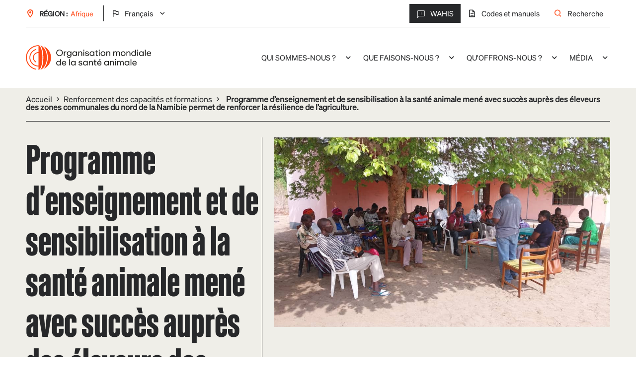

--- FILE ---
content_type: text/html; charset=UTF-8
request_url: https://rr-africa.woah.org/fr/trainings/programme-denseignement-et-de-sensibilisation-a-la-sante-animale-mene-avec-succes-aupres-des-eleveurs-des-zones-communales-du-nord-de-la-namibie-permet-de-renforcer-la-resilience-de-lagriculture/
body_size: 15898
content:
<!doctype html>
<!--[if lt IE 7]><html class="no-js ie ie6 lt-ie9 lt-ie8 lt-ie7" lang="fr-FR"> <![endif]-->
<!--[if IE 7]><html class="no-js ie ie7 lt-ie9 lt-ie8" lang="fr-FR"> <![endif]-->
<!--[if IE 8]><html class="no-js ie ie8 lt-ie9" lang="fr-FR"> <![endif]-->
<!--[if gt IE 8]><!-->
<html class="no-js" lang="fr-FR"> <!--<![endif]-->

<head>
	<meta charset="UTF-8"/>
	<meta name="description" content="">
	<meta http-equiv="Content-Type" content="text/html; charset=UTF-8"/>
	<meta http-equiv="X-UA-Compatible" content="IE=edge">
	<meta name="viewport" content="width=device-width, initial-scale=1.0">
			<meta name="facebook-domain-verification" content="r3ynmiqqj0ccx2uorxzr2f24p30z6q"/>
		<link rel="pingback" href="https://rr-africa.woah.org/wp/xmlrpc.php"/>

	<meta name='robots' content='index, follow, max-image-preview:large, max-snippet:-1, max-video-preview:-1' />
	<style>img:is([sizes="auto" i], [sizes^="auto," i]) { contain-intrinsic-size: 3000px 1500px }</style>
	<link rel="alternate" href="https://rr-africa.woah.org/en/trainings/a-successful-animal-health-education-awareness-programme-among-livestock-farmers-in-namibias-northern-communal-areas-nca-has-strengthened-agricultural-resilience/" hreflang="en" />
<link rel="alternate" href="https://rr-africa.woah.org/fr/trainings/programme-denseignement-et-de-sensibilisation-a-la-sante-animale-mene-avec-succes-aupres-des-eleveurs-des-zones-communales-du-nord-de-la-namibie-permet-de-renforcer-la-resilience-de-lagriculture/" hreflang="fr" />

	<!-- This site is optimized with the Yoast SEO plugin v26.3 - https://yoast.com/wordpress/plugins/seo/ -->
	<title>Programme d&#039;enseignement et de sensibilisation à la santé animale mené avec succès auprès des éleveurs des zones communales du nord de la Namibie permet de renforcer la résilience de l&#039;agriculture. - OMSA - Afrique</title>
	<link rel="canonical" href="https://rr-africa.woah.org/fr/trainings/programme-denseignement-et-de-sensibilisation-a-la-sante-animale-mene-avec-succes-aupres-des-eleveurs-des-zones-communales-du-nord-de-la-namibie-permet-de-renforcer-la-resilience-de-lagriculture/" />
	<meta property="og:locale" content="fr_FR" />
	<meta property="og:locale:alternate" content="en_GB" />
	<meta property="og:type" content="article" />
	<meta property="og:title" content="Programme d&#039;enseignement et de sensibilisation à la santé animale mené avec succès auprès des éleveurs des zones communales du nord de la Namibie permet de renforcer la résilience de l&#039;agriculture. - OMSA - Afrique" />
	<meta property="og:url" content="https://rr-africa.woah.org/fr/trainings/programme-denseignement-et-de-sensibilisation-a-la-sante-animale-mene-avec-succes-aupres-des-eleveurs-des-zones-communales-du-nord-de-la-namibie-permet-de-renforcer-la-resilience-de-lagriculture/" />
	<meta property="og:site_name" content="OMSA - Afrique" />
	<meta property="article:modified_time" content="2023-12-11T14:19:37+00:00" />
	<meta name="twitter:card" content="summary_large_image" />
	<script type="application/ld+json" class="yoast-schema-graph">{"@context":"https://schema.org","@graph":[{"@type":"WebPage","@id":"https://rr-africa.woah.org/fr/trainings/programme-denseignement-et-de-sensibilisation-a-la-sante-animale-mene-avec-succes-aupres-des-eleveurs-des-zones-communales-du-nord-de-la-namibie-permet-de-renforcer-la-resilience-de-lagriculture/","url":"https://rr-africa.woah.org/fr/trainings/programme-denseignement-et-de-sensibilisation-a-la-sante-animale-mene-avec-succes-aupres-des-eleveurs-des-zones-communales-du-nord-de-la-namibie-permet-de-renforcer-la-resilience-de-lagriculture/","name":"Programme d'enseignement et de sensibilisation à la santé animale mené avec succès auprès des éleveurs des zones communales du nord de la Namibie permet de renforcer la résilience de l'agriculture. - OMSA - Afrique","isPartOf":{"@id":"https://rr-africa.woah.org/fr/#website"},"datePublished":"2023-11-30T07:21:48+00:00","dateModified":"2023-12-11T14:19:37+00:00","breadcrumb":{"@id":"https://rr-africa.woah.org/fr/trainings/programme-denseignement-et-de-sensibilisation-a-la-sante-animale-mene-avec-succes-aupres-des-eleveurs-des-zones-communales-du-nord-de-la-namibie-permet-de-renforcer-la-resilience-de-lagriculture/#breadcrumb"},"inLanguage":"fr-FR","potentialAction":[{"@type":"ReadAction","target":["https://rr-africa.woah.org/fr/trainings/programme-denseignement-et-de-sensibilisation-a-la-sante-animale-mene-avec-succes-aupres-des-eleveurs-des-zones-communales-du-nord-de-la-namibie-permet-de-renforcer-la-resilience-de-lagriculture/"]}]},{"@type":"BreadcrumbList","@id":"https://rr-africa.woah.org/fr/trainings/programme-denseignement-et-de-sensibilisation-a-la-sante-animale-mene-avec-succes-aupres-des-eleveurs-des-zones-communales-du-nord-de-la-namibie-permet-de-renforcer-la-resilience-de-lagriculture/#breadcrumb","itemListElement":[{"@type":"ListItem","position":1,"name":"Accueil","item":"https://rr-africa.woah.org/fr"},{"@type":"ListItem","position":2,"name":"Renforcement des capacités et formations","item":"https://rr-africa.woah.org/fr/formations-et-renforcement-des-capacites/"},{"@type":"ListItem","position":3,"name":"Programme d&#8217;enseignement et de sensibilisation à la santé animale mené avec succès auprès des éleveurs des zones communales du nord de la Namibie permet de renforcer la résilience de l&#8217;agriculture."}]},{"@type":"WebSite","@id":"https://rr-africa.woah.org/fr/#website","url":"https://rr-africa.woah.org/fr/","name":"OMSA - Afrique","description":"","potentialAction":[{"@type":"SearchAction","target":{"@type":"EntryPoint","urlTemplate":"https://rr-africa.woah.org/fr/?s={search_term_string}"},"query-input":{"@type":"PropertyValueSpecification","valueRequired":true,"valueName":"search_term_string"}}],"inLanguage":"fr-FR"}]}</script>
	<!-- / Yoast SEO plugin. -->


<link rel='dns-prefetch' href='//ajax.googleapis.com' />
<script type="text/javascript">
/* <![CDATA[ */
window._wpemojiSettings = {"baseUrl":"https:\/\/s.w.org\/images\/core\/emoji\/16.0.1\/72x72\/","ext":".png","svgUrl":"https:\/\/s.w.org\/images\/core\/emoji\/16.0.1\/svg\/","svgExt":".svg","source":{"concatemoji":"https:\/\/rr-africa.woah.org\/wp\/wp-includes\/js\/wp-emoji-release.min.js?ver=6.8.3"}};
/*! This file is auto-generated */
!function(s,n){var o,i,e;function c(e){try{var t={supportTests:e,timestamp:(new Date).valueOf()};sessionStorage.setItem(o,JSON.stringify(t))}catch(e){}}function p(e,t,n){e.clearRect(0,0,e.canvas.width,e.canvas.height),e.fillText(t,0,0);var t=new Uint32Array(e.getImageData(0,0,e.canvas.width,e.canvas.height).data),a=(e.clearRect(0,0,e.canvas.width,e.canvas.height),e.fillText(n,0,0),new Uint32Array(e.getImageData(0,0,e.canvas.width,e.canvas.height).data));return t.every(function(e,t){return e===a[t]})}function u(e,t){e.clearRect(0,0,e.canvas.width,e.canvas.height),e.fillText(t,0,0);for(var n=e.getImageData(16,16,1,1),a=0;a<n.data.length;a++)if(0!==n.data[a])return!1;return!0}function f(e,t,n,a){switch(t){case"flag":return n(e,"\ud83c\udff3\ufe0f\u200d\u26a7\ufe0f","\ud83c\udff3\ufe0f\u200b\u26a7\ufe0f")?!1:!n(e,"\ud83c\udde8\ud83c\uddf6","\ud83c\udde8\u200b\ud83c\uddf6")&&!n(e,"\ud83c\udff4\udb40\udc67\udb40\udc62\udb40\udc65\udb40\udc6e\udb40\udc67\udb40\udc7f","\ud83c\udff4\u200b\udb40\udc67\u200b\udb40\udc62\u200b\udb40\udc65\u200b\udb40\udc6e\u200b\udb40\udc67\u200b\udb40\udc7f");case"emoji":return!a(e,"\ud83e\udedf")}return!1}function g(e,t,n,a){var r="undefined"!=typeof WorkerGlobalScope&&self instanceof WorkerGlobalScope?new OffscreenCanvas(300,150):s.createElement("canvas"),o=r.getContext("2d",{willReadFrequently:!0}),i=(o.textBaseline="top",o.font="600 32px Arial",{});return e.forEach(function(e){i[e]=t(o,e,n,a)}),i}function t(e){var t=s.createElement("script");t.src=e,t.defer=!0,s.head.appendChild(t)}"undefined"!=typeof Promise&&(o="wpEmojiSettingsSupports",i=["flag","emoji"],n.supports={everything:!0,everythingExceptFlag:!0},e=new Promise(function(e){s.addEventListener("DOMContentLoaded",e,{once:!0})}),new Promise(function(t){var n=function(){try{var e=JSON.parse(sessionStorage.getItem(o));if("object"==typeof e&&"number"==typeof e.timestamp&&(new Date).valueOf()<e.timestamp+604800&&"object"==typeof e.supportTests)return e.supportTests}catch(e){}return null}();if(!n){if("undefined"!=typeof Worker&&"undefined"!=typeof OffscreenCanvas&&"undefined"!=typeof URL&&URL.createObjectURL&&"undefined"!=typeof Blob)try{var e="postMessage("+g.toString()+"("+[JSON.stringify(i),f.toString(),p.toString(),u.toString()].join(",")+"));",a=new Blob([e],{type:"text/javascript"}),r=new Worker(URL.createObjectURL(a),{name:"wpTestEmojiSupports"});return void(r.onmessage=function(e){c(n=e.data),r.terminate(),t(n)})}catch(e){}c(n=g(i,f,p,u))}t(n)}).then(function(e){for(var t in e)n.supports[t]=e[t],n.supports.everything=n.supports.everything&&n.supports[t],"flag"!==t&&(n.supports.everythingExceptFlag=n.supports.everythingExceptFlag&&n.supports[t]);n.supports.everythingExceptFlag=n.supports.everythingExceptFlag&&!n.supports.flag,n.DOMReady=!1,n.readyCallback=function(){n.DOMReady=!0}}).then(function(){return e}).then(function(){var e;n.supports.everything||(n.readyCallback(),(e=n.source||{}).concatemoji?t(e.concatemoji):e.wpemoji&&e.twemoji&&(t(e.twemoji),t(e.wpemoji)))}))}((window,document),window._wpemojiSettings);
/* ]]> */
</script>
<style id='wp-emoji-styles-inline-css' type='text/css'>

	img.wp-smiley, img.emoji {
		display: inline !important;
		border: none !important;
		box-shadow: none !important;
		height: 1em !important;
		width: 1em !important;
		margin: 0 0.07em !important;
		vertical-align: -0.1em !important;
		background: none !important;
		padding: 0 !important;
	}
</style>
<link rel='stylesheet' id='wp-block-library-css' href='https://rr-africa.woah.org/wp/wp-includes/css/dist/block-library/style.min.css?ver=6.8.3' type='text/css' media='all' />
<style id='classic-theme-styles-inline-css' type='text/css'>
/*! This file is auto-generated */
.wp-block-button__link{color:#fff;background-color:#32373c;border-radius:9999px;box-shadow:none;text-decoration:none;padding:calc(.667em + 2px) calc(1.333em + 2px);font-size:1.125em}.wp-block-file__button{background:#32373c;color:#fff;text-decoration:none}
</style>
<style id='global-styles-inline-css' type='text/css'>
:root{--wp--preset--aspect-ratio--square: 1;--wp--preset--aspect-ratio--4-3: 4/3;--wp--preset--aspect-ratio--3-4: 3/4;--wp--preset--aspect-ratio--3-2: 3/2;--wp--preset--aspect-ratio--2-3: 2/3;--wp--preset--aspect-ratio--16-9: 16/9;--wp--preset--aspect-ratio--9-16: 9/16;--wp--preset--color--black: #000000;--wp--preset--color--cyan-bluish-gray: #abb8c3;--wp--preset--color--white: #ffffff;--wp--preset--color--pale-pink: #f78da7;--wp--preset--color--vivid-red: #cf2e2e;--wp--preset--color--luminous-vivid-orange: #ff6900;--wp--preset--color--luminous-vivid-amber: #fcb900;--wp--preset--color--light-green-cyan: #7bdcb5;--wp--preset--color--vivid-green-cyan: #00d084;--wp--preset--color--pale-cyan-blue: #8ed1fc;--wp--preset--color--vivid-cyan-blue: #0693e3;--wp--preset--color--vivid-purple: #9b51e0;--wp--preset--gradient--vivid-cyan-blue-to-vivid-purple: linear-gradient(135deg,rgba(6,147,227,1) 0%,rgb(155,81,224) 100%);--wp--preset--gradient--light-green-cyan-to-vivid-green-cyan: linear-gradient(135deg,rgb(122,220,180) 0%,rgb(0,208,130) 100%);--wp--preset--gradient--luminous-vivid-amber-to-luminous-vivid-orange: linear-gradient(135deg,rgba(252,185,0,1) 0%,rgba(255,105,0,1) 100%);--wp--preset--gradient--luminous-vivid-orange-to-vivid-red: linear-gradient(135deg,rgba(255,105,0,1) 0%,rgb(207,46,46) 100%);--wp--preset--gradient--very-light-gray-to-cyan-bluish-gray: linear-gradient(135deg,rgb(238,238,238) 0%,rgb(169,184,195) 100%);--wp--preset--gradient--cool-to-warm-spectrum: linear-gradient(135deg,rgb(74,234,220) 0%,rgb(151,120,209) 20%,rgb(207,42,186) 40%,rgb(238,44,130) 60%,rgb(251,105,98) 80%,rgb(254,248,76) 100%);--wp--preset--gradient--blush-light-purple: linear-gradient(135deg,rgb(255,206,236) 0%,rgb(152,150,240) 100%);--wp--preset--gradient--blush-bordeaux: linear-gradient(135deg,rgb(254,205,165) 0%,rgb(254,45,45) 50%,rgb(107,0,62) 100%);--wp--preset--gradient--luminous-dusk: linear-gradient(135deg,rgb(255,203,112) 0%,rgb(199,81,192) 50%,rgb(65,88,208) 100%);--wp--preset--gradient--pale-ocean: linear-gradient(135deg,rgb(255,245,203) 0%,rgb(182,227,212) 50%,rgb(51,167,181) 100%);--wp--preset--gradient--electric-grass: linear-gradient(135deg,rgb(202,248,128) 0%,rgb(113,206,126) 100%);--wp--preset--gradient--midnight: linear-gradient(135deg,rgb(2,3,129) 0%,rgb(40,116,252) 100%);--wp--preset--font-size--small: 13px;--wp--preset--font-size--medium: 20px;--wp--preset--font-size--large: 36px;--wp--preset--font-size--x-large: 42px;--wp--preset--spacing--20: 0.44rem;--wp--preset--spacing--30: 0.67rem;--wp--preset--spacing--40: 1rem;--wp--preset--spacing--50: 1.5rem;--wp--preset--spacing--60: 2.25rem;--wp--preset--spacing--70: 3.38rem;--wp--preset--spacing--80: 5.06rem;--wp--preset--shadow--natural: 6px 6px 9px rgba(0, 0, 0, 0.2);--wp--preset--shadow--deep: 12px 12px 50px rgba(0, 0, 0, 0.4);--wp--preset--shadow--sharp: 6px 6px 0px rgba(0, 0, 0, 0.2);--wp--preset--shadow--outlined: 6px 6px 0px -3px rgba(255, 255, 255, 1), 6px 6px rgba(0, 0, 0, 1);--wp--preset--shadow--crisp: 6px 6px 0px rgba(0, 0, 0, 1);}:where(.is-layout-flex){gap: 0.5em;}:where(.is-layout-grid){gap: 0.5em;}body .is-layout-flex{display: flex;}.is-layout-flex{flex-wrap: wrap;align-items: center;}.is-layout-flex > :is(*, div){margin: 0;}body .is-layout-grid{display: grid;}.is-layout-grid > :is(*, div){margin: 0;}:where(.wp-block-columns.is-layout-flex){gap: 2em;}:where(.wp-block-columns.is-layout-grid){gap: 2em;}:where(.wp-block-post-template.is-layout-flex){gap: 1.25em;}:where(.wp-block-post-template.is-layout-grid){gap: 1.25em;}.has-black-color{color: var(--wp--preset--color--black) !important;}.has-cyan-bluish-gray-color{color: var(--wp--preset--color--cyan-bluish-gray) !important;}.has-white-color{color: var(--wp--preset--color--white) !important;}.has-pale-pink-color{color: var(--wp--preset--color--pale-pink) !important;}.has-vivid-red-color{color: var(--wp--preset--color--vivid-red) !important;}.has-luminous-vivid-orange-color{color: var(--wp--preset--color--luminous-vivid-orange) !important;}.has-luminous-vivid-amber-color{color: var(--wp--preset--color--luminous-vivid-amber) !important;}.has-light-green-cyan-color{color: var(--wp--preset--color--light-green-cyan) !important;}.has-vivid-green-cyan-color{color: var(--wp--preset--color--vivid-green-cyan) !important;}.has-pale-cyan-blue-color{color: var(--wp--preset--color--pale-cyan-blue) !important;}.has-vivid-cyan-blue-color{color: var(--wp--preset--color--vivid-cyan-blue) !important;}.has-vivid-purple-color{color: var(--wp--preset--color--vivid-purple) !important;}.has-black-background-color{background-color: var(--wp--preset--color--black) !important;}.has-cyan-bluish-gray-background-color{background-color: var(--wp--preset--color--cyan-bluish-gray) !important;}.has-white-background-color{background-color: var(--wp--preset--color--white) !important;}.has-pale-pink-background-color{background-color: var(--wp--preset--color--pale-pink) !important;}.has-vivid-red-background-color{background-color: var(--wp--preset--color--vivid-red) !important;}.has-luminous-vivid-orange-background-color{background-color: var(--wp--preset--color--luminous-vivid-orange) !important;}.has-luminous-vivid-amber-background-color{background-color: var(--wp--preset--color--luminous-vivid-amber) !important;}.has-light-green-cyan-background-color{background-color: var(--wp--preset--color--light-green-cyan) !important;}.has-vivid-green-cyan-background-color{background-color: var(--wp--preset--color--vivid-green-cyan) !important;}.has-pale-cyan-blue-background-color{background-color: var(--wp--preset--color--pale-cyan-blue) !important;}.has-vivid-cyan-blue-background-color{background-color: var(--wp--preset--color--vivid-cyan-blue) !important;}.has-vivid-purple-background-color{background-color: var(--wp--preset--color--vivid-purple) !important;}.has-black-border-color{border-color: var(--wp--preset--color--black) !important;}.has-cyan-bluish-gray-border-color{border-color: var(--wp--preset--color--cyan-bluish-gray) !important;}.has-white-border-color{border-color: var(--wp--preset--color--white) !important;}.has-pale-pink-border-color{border-color: var(--wp--preset--color--pale-pink) !important;}.has-vivid-red-border-color{border-color: var(--wp--preset--color--vivid-red) !important;}.has-luminous-vivid-orange-border-color{border-color: var(--wp--preset--color--luminous-vivid-orange) !important;}.has-luminous-vivid-amber-border-color{border-color: var(--wp--preset--color--luminous-vivid-amber) !important;}.has-light-green-cyan-border-color{border-color: var(--wp--preset--color--light-green-cyan) !important;}.has-vivid-green-cyan-border-color{border-color: var(--wp--preset--color--vivid-green-cyan) !important;}.has-pale-cyan-blue-border-color{border-color: var(--wp--preset--color--pale-cyan-blue) !important;}.has-vivid-cyan-blue-border-color{border-color: var(--wp--preset--color--vivid-cyan-blue) !important;}.has-vivid-purple-border-color{border-color: var(--wp--preset--color--vivid-purple) !important;}.has-vivid-cyan-blue-to-vivid-purple-gradient-background{background: var(--wp--preset--gradient--vivid-cyan-blue-to-vivid-purple) !important;}.has-light-green-cyan-to-vivid-green-cyan-gradient-background{background: var(--wp--preset--gradient--light-green-cyan-to-vivid-green-cyan) !important;}.has-luminous-vivid-amber-to-luminous-vivid-orange-gradient-background{background: var(--wp--preset--gradient--luminous-vivid-amber-to-luminous-vivid-orange) !important;}.has-luminous-vivid-orange-to-vivid-red-gradient-background{background: var(--wp--preset--gradient--luminous-vivid-orange-to-vivid-red) !important;}.has-very-light-gray-to-cyan-bluish-gray-gradient-background{background: var(--wp--preset--gradient--very-light-gray-to-cyan-bluish-gray) !important;}.has-cool-to-warm-spectrum-gradient-background{background: var(--wp--preset--gradient--cool-to-warm-spectrum) !important;}.has-blush-light-purple-gradient-background{background: var(--wp--preset--gradient--blush-light-purple) !important;}.has-blush-bordeaux-gradient-background{background: var(--wp--preset--gradient--blush-bordeaux) !important;}.has-luminous-dusk-gradient-background{background: var(--wp--preset--gradient--luminous-dusk) !important;}.has-pale-ocean-gradient-background{background: var(--wp--preset--gradient--pale-ocean) !important;}.has-electric-grass-gradient-background{background: var(--wp--preset--gradient--electric-grass) !important;}.has-midnight-gradient-background{background: var(--wp--preset--gradient--midnight) !important;}.has-small-font-size{font-size: var(--wp--preset--font-size--small) !important;}.has-medium-font-size{font-size: var(--wp--preset--font-size--medium) !important;}.has-large-font-size{font-size: var(--wp--preset--font-size--large) !important;}.has-x-large-font-size{font-size: var(--wp--preset--font-size--x-large) !important;}
:where(.wp-block-post-template.is-layout-flex){gap: 1.25em;}:where(.wp-block-post-template.is-layout-grid){gap: 1.25em;}
:where(.wp-block-columns.is-layout-flex){gap: 2em;}:where(.wp-block-columns.is-layout-grid){gap: 2em;}
:root :where(.wp-block-pullquote){font-size: 1.5em;line-height: 1.6;}
</style>
<link rel='stylesheet' id='style_global-css' href='https://rr-africa.woah.org/app/themes/OieParent/build/styles/global.css?id=9a06ebecf31b29ceedda4860114aef71&#038;ver=6.8.3' type='text/css' media='all' />
<script type="text/javascript" src="https://ajax.googleapis.com/ajax/libs/jquery/3.1.1/jquery.min.js?ver=6.8.3" id="jquery-js"></script>
<link rel="https://api.w.org/" href="https://rr-africa.woah.org/wp-json/" /><link rel="EditURI" type="application/rsd+xml" title="RSD" href="https://rr-africa.woah.org/wp/xmlrpc.php?rsd" />
<meta name="generator" content="WordPress 6.8.3" />
<link rel='shortlink' href='https://rr-africa.woah.org/?p=26959' />
<link rel="alternate" title="oEmbed (JSON)" type="application/json+oembed" href="https://rr-africa.woah.org/wp-json/oembed/1.0/embed?url=https%3A%2F%2Frr-africa.woah.org%2Ffr%2Ftrainings%2Fprogramme-denseignement-et-de-sensibilisation-a-la-sante-animale-mene-avec-succes-aupres-des-eleveurs-des-zones-communales-du-nord-de-la-namibie-permet-de-renforcer-la-resilience-de-lagriculture%2F&#038;lang=fr" />
<link rel="alternate" title="oEmbed (XML)" type="text/xml+oembed" href="https://rr-africa.woah.org/wp-json/oembed/1.0/embed?url=https%3A%2F%2Frr-africa.woah.org%2Ffr%2Ftrainings%2Fprogramme-denseignement-et-de-sensibilisation-a-la-sante-animale-mene-avec-succes-aupres-des-eleveurs-des-zones-communales-du-nord-de-la-namibie-permet-de-renforcer-la-resilience-de-lagriculture%2F&#038;format=xml&#038;lang=fr" />
<link rel="icon" href="https://rr-africa.woah.org/app/uploads/2022/06/cropped-favicon-32x32.png" sizes="32x32" />
<link rel="icon" href="https://rr-africa.woah.org/app/uploads/2022/06/cropped-favicon-192x192.png" sizes="192x192" />
<link rel="apple-touch-icon" href="https://rr-africa.woah.org/app/uploads/2022/06/cropped-favicon-180x180.png" />
<meta name="msapplication-TileImage" content="https://rr-africa.woah.org/app/uploads/2022/06/cropped-favicon-270x270.png" />

	
			<!-- Google Tag Manager -->

		<script>(function (w, d, s, l, i) {
                w[l] = w[l] || [];
                w[l].push({
                    'gtm.start':
                        new Date().getTime(), event: 'gtm.js'
                });
                var f = d.getElementsByTagName(s)[0],
                    j = d.createElement(s), dl = l != 'dataLayer' ? '&l=' + l : '';
                j.async = true;
                j.src =
                    'https://www.googletagmanager.com/gtm.js?id=' + i + dl;
                f.parentNode.insertBefore(j, f);
            })(window, document, 'script', 'dataLayer', 'GTM-P45CNQP');</script>

		<!-- End Google Tag Manager -->
				<!-- Matomo Script -->
		<script type="text/javascript">
			  var _paq = window._paq = window._paq || [];
  /* tracker methods like "setCustomDimension" should be called before "trackPageView" */
  _paq.push(['trackPageView']);
  _paq.push(['enableLinkTracking']);
  (function() {
    var u="https://oie.matomo.cloud/";
    _paq.push(['setTrackerUrl', u+'matomo.php']);
    _paq.push(['setSiteId', '8']);
    var d=document, g=d.createElement('script'), s=d.getElementsByTagName('script')[0];
    g.async=true; g.src='//cdn.matomo.cloud/oie.matomo.cloud/matomo.js'; s.parentNode.insertBefore(g,s);
  })();
		</script>
		<!-- End Matomo Script -->
	</head>


<body class="wp-singular training-template-default single single-training postid-26959 wp-theme-OieParent" data-zone="africa"
      data-lang="fr"
      data-id="26959" data-gtag="UA-27210936-25" data-hotjarid="1497183"
      data-hotjarsv="6" data-gmap="AIzaSyAzVvRNrAzE7WIZqGMUiknazJwYX8fSJw8"
      data-facebookid="1494969194218014" data-twitterid="nyg4z">

<header class="header">
			<div class="menu-w">
    <div class="menu-in">
        <div class="top-nav">
	<div class="container">
		<div class="inner top-nav__wrapper">
			<div class="top-nav__region">
				<i class="icon-place"></i>
				<p class="region__name p-s">Région : </p>
				<p class="region__current p-s">Afrique</p>
				<ul class="lang-list" js-lang-list>	<li class="lang-item lang-item-2 lang-item-en lang-item-first"><a lang="en-GB" hreflang="en-GB" href="https://rr-africa.woah.org/en/trainings/a-successful-animal-health-education-awareness-programme-among-livestock-farmers-in-namibias-northern-communal-areas-nca-has-strengthened-agricultural-resilience/">English</a></li>
	<li class="lang-item lang-item-2221 lang-item-fr current-lang"><a lang="fr-FR" hreflang="fr-FR" href="https://rr-africa.woah.org/fr/trainings/programme-denseignement-et-de-sensibilisation-a-la-sante-animale-mene-avec-succes-aupres-des-eleveurs-des-zones-communales-du-nord-de-la-namibie-permet-de-renforcer-la-resilience-de-lagriculture/" aria-current="true">Français</a></li>
</ul>
			</div>
			<div class="top-nav__main">
				<div class="main__links">
											<a href="https://rr-africa.woah.org/en/immediate-notifications-in-africa/" target="_blank"
						   rel="nofollow" class="link "><i
									class="icon-alert"></i>WAHIS
						</a>

																									<a href="https://www.woah.org/fr/ce-que-nous-faisons/normes/codes-et-manuels/" target="_blank"
						   rel="nofollow" class="link"><i class="icon-doc"></i>Codes et manuels</a>
										<a href="#" class="link " js-show-search-modal><i
								class="icon-search"></i>Recherche
					</a>
				</div>
			</div>
		</div>
	</div>
</div>        
				
<div class="mobile-nav">
	<div class="container">
					<div class="mobile-nav__logo">
				<a href="https://rr-africa.woah.org" rel="home">
					<img class="logo__img lazy" data-src="https://rr-africa.woah.org/app/themes/OieParent/static/img/logo_fr.svg" alt="OIE">
				</a>
			</div>
				<div class="mobile-nav__hamburger" toggleMenu>
			<i class="icon-menu"></i>
		</div>
	</div>
</div>        
				
<div class="main-nav">
	<div class="overlay" toggleMenu>
		<i class="icon-close"></i>
	</div>

	<nav id="main-nav" class="main-nav__top" role="navigation">
		<div class="container">
			<div class="top__content">
									<div class="main-nav__logo">
						<a href="https://rr-africa.woah.org" rel="home">
							<img class="logo__img " src="https://rr-africa.woah.org/app/themes/OieParent/static/img/logo_fr.svg" alt="OIE">
						</a>
					</div>
														<ul class="navigation">
							
														<li class="desktop-menu menu-item menu-item-type-custom menu-item-object-custom menu-item-has-children menu-item-21868">
									
													
				<a target="_self" href="#">Qui sommes-nous ?<i class="icon-arrowright"></i></a>

						<ul class="navigation">
								<i class="icon-close" toggleMenu></i>
			<div class="subnav-header">
				<div class="separator"></div>
				<div class="subnav-header__content">
											<span class="menu-previous previous-desktop">BACK TO MAIN MENU</span>
										<h3 class="subnav-header__title h3">Qui sommes-nous ?</h3>
					<p class="subnav-header__text p"></p>
									</div>
			</div>
							
									<li class="menu-item menu-item-type-post_type menu-item-object-page menu-item-21869">
				
													
				<a target="_self" href="https://rr-africa.woah.org/fr/deleguees-de-la-region-afrique/">Délégué(e)s</a>

				
				</li>
								
									<li class="menu-item menu-item-type-post_type menu-item-object-page menu-item-has-children menu-item-21878">
				
													
				<a target="_self" href="https://rr-africa.woah.org/fr/points-focaux-de-la-region-afrique/">Points focaux<i class="icon-arrowright"></i></a>

						<ul class="navigation">
								<i class="icon-close" toggleMenu></i>
			<div class="subnav-header">
				<div class="separator"></div>
				<div class="subnav-header__content">
											<span class="menu-previous">Revenir à Qui sommes-nous ?</span>
										<h3 class="subnav-header__title h3">Points focaux</h3>
					<p class="subnav-header__text p"></p>
											<a href="https://rr-africa.woah.org/fr/points-focaux-de-la-region-afrique/">
							<button class="btn btn--big">En savoir plus</button>
						</a>
									</div>
			</div>
							
									<li class="menu-item menu-item-type-post_type menu-item-object-page menu-item-21872">
				
													
				<a target="_self" href="https://rr-africa.woah.org/fr/points-focaux-de-la-region-afrique/points-focaux-notification-des-maladies-animales/">Notification des Maladies Animales</a>

				
				</li>
								
									<li class="menu-item menu-item-type-post_type menu-item-object-page menu-item-21876">
				
													
				<a target="_self" href="https://rr-africa.woah.org/fr/points-focaux-de-la-region-afrique/points-focaux-bien-etre-animal/">Bien-être Animal</a>

				
				</li>
								
									<li class="menu-item menu-item-type-post_type menu-item-object-page menu-item-21877">
				
													
				<a target="_self" href="https://rr-africa.woah.org/fr/points-focaux-de-la-region-afrique/points-focaux-animaux-aquatiques/">Animaux Aquatiques</a>

				
				</li>
								
									<li class="menu-item menu-item-type-post_type menu-item-object-page menu-item-21875">
				
													
				<a target="_self" href="https://rr-africa.woah.org/fr/points-focaux-de-la-region-afrique/points-focaux-communication/">Communication</a>

				
				</li>
								
									<li class="menu-item menu-item-type-post_type menu-item-object-page menu-item-21870">
				
													
				<a target="_self" href="https://rr-africa.woah.org/fr/points-focaux-de-la-region-afrique/points-focaux-securite-sanitaire-des-aliments-en-phase-de-production-animale/">Sécurité Sanitaire des Aliments</a>

				
				</li>
								
									<li class="menu-item menu-item-type-post_type menu-item-object-page menu-item-21873">
				
													
				<a target="_self" href="https://rr-africa.woah.org/fr/points-focaux-de-la-region-afrique/points-focaux-laboratoires/">Laboratoires</a>

				
				</li>
								
									<li class="menu-item menu-item-type-post_type menu-item-object-page menu-item-21871">
				
													
				<a target="_self" href="https://rr-africa.woah.org/fr/points-focaux-de-la-region-afrique/points-focaux-produits-veterinaires/">Produits Vétérinaires</a>

				
				</li>
								
									<li class="menu-item menu-item-type-post_type menu-item-object-page menu-item-21874">
				
													
				<a target="_self" href="https://rr-africa.woah.org/fr/points-focaux-de-la-region-afrique/points-focaux-faune-sauvage/">Faune Sauvage</a>

				
				</li>
													</ul>

				</li>
								
									<li class="menu-item menu-item-type-post_type menu-item-object-page menu-item-has-children menu-item-21880">
				
													
				<a target="_self" href="https://rr-africa.woah.org/fr/la-commission-regionale-de-loie-pour-lafrique/">Commission Régionale<i class="icon-arrowright"></i></a>

						<ul class="navigation">
								<i class="icon-close" toggleMenu></i>
			<div class="subnav-header">
				<div class="separator"></div>
				<div class="subnav-header__content">
											<span class="menu-previous">Revenir à Qui sommes-nous ?</span>
										<h3 class="subnav-header__title h3">Commission Régionale</h3>
					<p class="subnav-header__text p"></p>
											<a href="https://rr-africa.woah.org/fr/la-commission-regionale-de-loie-pour-lafrique/">
							<button class="btn btn--big">En savoir plus</button>
						</a>
									</div>
			</div>
							
									<li class="menu-item menu-item-type-post_type menu-item-object-page menu-item-21881">
				
													
				<a target="_self" href="https://rr-africa.woah.org/fr/la-commission-regionale-de-loie-pour-lafrique/">Commission Régionale pour l’Afrique</a>

				
				</li>
								
									<li class="menu-item menu-item-type-post_type menu-item-object-page menu-item-21882">
				
													
				<a target="_self" href="https://rr-africa.woah.org/fr/la-commission-regionale-de-loie-pour-lafrique/organisation-et-missions/">Organisation et missions</a>

				
				</li>
								
									<li class="menu-item menu-item-type-post_type menu-item-object-page menu-item-21883">
				
													
				<a target="_self" href="https://rr-africa.woah.org/fr/le-groupe-regional-de-reference-grr/">Groupe Régional de Référence</a>

				
				</li>
								
									<li class="menu-item menu-item-type-post_type menu-item-object-page menu-item-33421">
				
													
				<a target="_self" href="https://rr-africa.woah.org/fr/comite-dexamen-de-la-gouvernance-grc-afrique/">Comité d’examen de la gouvernance (GRC) Afrique</a>

				
				</li>
								
									<li class="menu-item menu-item-type-post_type menu-item-object-page menu-item-21884">
				
													
				<a target="_self" href="https://rr-africa.woah.org/fr/la-commission-regionale-de-loie-pour-lafrique/rapports-et-compte-rendus/">Rapports et compte-rendus</a>

				
				</li>
								
									<li class="menu-item menu-item-type-post_type menu-item-object-page menu-item-21879">
				
													
				<a target="_self" href="https://rr-africa.woah.org/fr/la-commission-regionale-de-loie-pour-lafrique/la-galerie-de-portraits-des-anciens-presidents-de-la-commission/">La galerie de portraits des anciens Présidents de la Commission</a>

				
				</li>
													</ul>

				</li>
								
									<li class="menu-item menu-item-type-post_type menu-item-object-page menu-item-has-children menu-item-21888">
				
													
				<a target="_self" href="https://rr-africa.woah.org/fr/representation-regionale-de-loie-pour-lafrique/">Représentation Régionale pour l’Afrique<i class="icon-arrowright"></i></a>

						<ul class="navigation">
								<i class="icon-close" toggleMenu></i>
			<div class="subnav-header">
				<div class="separator"></div>
				<div class="subnav-header__content">
											<span class="menu-previous">Revenir à Qui sommes-nous ?</span>
										<h3 class="subnav-header__title h3">Représentation Régionale pour l’Afrique</h3>
					<p class="subnav-header__text p"></p>
											<a href="https://rr-africa.woah.org/fr/representation-regionale-de-loie-pour-lafrique/">
							<button class="btn btn--big">En savoir plus</button>
						</a>
									</div>
			</div>
							
									<li class="menu-item menu-item-type-custom menu-item-object-custom menu-item-22125">
				
													
				<a target="_self" href="https://rr-africa.woah.org/fr/representation-regionale-de-loie-pour-lafrique/">Organisation</a>

				
				</li>
								
									<li class="menu-item menu-item-type-post_type menu-item-object-page menu-item-21893">
				
													
				<a target="_self" href="https://rr-africa.woah.org/fr/representation-regionale-de-loie-pour-lafrique/activites-rr-af/">Activités</a>

				
				</li>
								
									<li class="menu-item menu-item-type-post_type menu-item-object-page menu-item-21894">
				
													
				<a target="_self" href="https://rr-africa.woah.org/fr/representation-regionale-de-loie-pour-lafrique/accords/">Accords</a>

				
				</li>
								
									<li class="menu-item menu-item-type-post_type menu-item-object-page menu-item-21895">
				
													
				<a target="_self" href="https://rr-africa.woah.org/fr/representation-regionale-de-loie-pour-lafrique/adoptes-par-le-comite-international-de-loie-le-19-mai-1995-resolution-n-xix-du-19-mai-1995/">Règlement et mandat des représentations régionales</a>

				
				</li>
													</ul>

				</li>
								
									<li class="menu-item menu-item-type-post_type menu-item-object-page menu-item-has-children menu-item-21887">
				
													
				<a target="_self" href="https://rr-africa.woah.org/fr/representation-sous-regionale-de-loie-pour-lafrique-australe/">Représentation pour l’Afrique Australe<i class="icon-arrowright"></i></a>

						<ul class="navigation">
								<i class="icon-close" toggleMenu></i>
			<div class="subnav-header">
				<div class="separator"></div>
				<div class="subnav-header__content">
											<span class="menu-previous">Revenir à Qui sommes-nous ?</span>
										<h3 class="subnav-header__title h3">Représentation pour l’Afrique Australe</h3>
					<p class="subnav-header__text p"></p>
											<a href="https://rr-africa.woah.org/fr/representation-sous-regionale-de-loie-pour-lafrique-australe/">
							<button class="btn btn--big">En savoir plus</button>
						</a>
									</div>
			</div>
							
									<li class="menu-item menu-item-type-custom menu-item-object-custom menu-item-22123">
				
													
				<a target="_self" href="https://rr-africa.woah.org/fr/representation-sous-regionale-de-loie-pour-lafrique-australe/">Organisation</a>

				
				</li>
								
									<li class="menu-item menu-item-type-post_type menu-item-object-page menu-item-21892">
				
													
				<a target="_self" href="https://rr-africa.woah.org/fr/representation-sous-regionale-de-loie-pour-lafrique-australe/activites-rsr-aa/">Activités</a>

				
				</li>
								
									<li class="menu-item menu-item-type-post_type menu-item-object-page menu-item-21896">
				
													
				<a target="_self" href="https://rr-africa.woah.org/fr/representation-regionale-de-loie-pour-lafrique/accords/">Accords</a>

				
				</li>
													</ul>

				</li>
								
									<li class="menu-item menu-item-type-post_type menu-item-object-page menu-item-has-children menu-item-21886">
				
													
				<a target="_self" href="https://rr-africa.woah.org/fr/representation-sous-regionale-de-loie-pour-lafrique-du-nord/">Représentation pour l’Afrique du Nord<i class="icon-arrowright"></i></a>

						<ul class="navigation">
								<i class="icon-close" toggleMenu></i>
			<div class="subnav-header">
				<div class="separator"></div>
				<div class="subnav-header__content">
											<span class="menu-previous">Revenir à Qui sommes-nous ?</span>
										<h3 class="subnav-header__title h3">Représentation pour l’Afrique du Nord</h3>
					<p class="subnav-header__text p"></p>
											<a href="https://rr-africa.woah.org/fr/representation-sous-regionale-de-loie-pour-lafrique-du-nord/">
							<button class="btn btn--big">En savoir plus</button>
						</a>
									</div>
			</div>
							
									<li class="menu-item menu-item-type-custom menu-item-object-custom menu-item-22124">
				
													
				<a target="_self" href="https://rr-africa.woah.org/fr/representation-sous-regionale-de-loie-pour-lafrique-du-nord/">Organisation</a>

				
				</li>
								
									<li class="menu-item menu-item-type-post_type menu-item-object-page menu-item-21890">
				
													
				<a target="_self" href="https://rr-africa.woah.org/fr/representation-sous-regionale-de-loie-pour-lafrique-du-nord/activites-rsr-an/">Activités</a>

				
				</li>
								
									<li class="menu-item menu-item-type-post_type menu-item-object-page menu-item-21897">
				
													
				<a target="_self" href="https://rr-africa.woah.org/fr/representation-regionale-de-loie-pour-lafrique/accords/">Accords</a>

				
				</li>
													</ul>

				</li>
								
									<li class="menu-item menu-item-type-post_type menu-item-object-page menu-item-has-children menu-item-21885">
				
													
				<a target="_self" href="https://rr-africa.woah.org/fr/representation-sous-regionale-de-loie-pour-lafrique-orientale/">Représentation pour l’Afrique Orientale<i class="icon-arrowright"></i></a>

						<ul class="navigation">
								<i class="icon-close" toggleMenu></i>
			<div class="subnav-header">
				<div class="separator"></div>
				<div class="subnav-header__content">
											<span class="menu-previous">Revenir à Qui sommes-nous ?</span>
										<h3 class="subnav-header__title h3">Représentation pour l’Afrique Orientale</h3>
					<p class="subnav-header__text p"></p>
											<a href="https://rr-africa.woah.org/fr/representation-sous-regionale-de-loie-pour-lafrique-orientale/">
							<button class="btn btn--big">En savoir plus</button>
						</a>
									</div>
			</div>
							
									<li class="menu-item menu-item-type-custom menu-item-object-custom menu-item-22122">
				
													
				<a target="_self" href="https://rr-africa.woah.org/fr/representation-sous-regionale-de-loie-pour-lafrique-orientale/">Organisation</a>

				
				</li>
								
									<li class="menu-item menu-item-type-post_type menu-item-object-page menu-item-21891">
				
													
				<a target="_self" href="https://rr-africa.woah.org/fr/representation-sous-regionale-de-loie-pour-lafrique-orientale/activites-rsr-ae/">Activités</a>

				
				</li>
								
									<li class="menu-item menu-item-type-post_type menu-item-object-page menu-item-21898">
				
													
				<a target="_self" href="https://rr-africa.woah.org/fr/representation-regionale-de-loie-pour-lafrique/accords/">Accords</a>

				
				</li>
													</ul>

				</li>
								
									<li class="menu-item menu-item-type-post_type menu-item-object-page menu-item-21899">
				
													
				<a target="_self" href="https://rr-africa.woah.org/fr/signataires-de-protocoles-dentente-ou-daccords-de-cooperation-avec-loie-i-centres-collaborateurs-internationaux-de-loiees/">Nos partenaires</a>

				
				</li>
													</ul>

				</li>
								
														<li class="desktop-menu menu-item menu-item-type-custom menu-item-object-custom menu-item-has-children menu-item-21900">
									
													
				<a target="_self" href="#">Que faisons-nous ?<i class="icon-arrowright"></i></a>

						<ul class="navigation">
								<i class="icon-close" toggleMenu></i>
			<div class="subnav-header">
				<div class="separator"></div>
				<div class="subnav-header__content">
											<span class="menu-previous previous-desktop">BACK TO MAIN MENU</span>
										<h3 class="subnav-header__title h3">Que faisons-nous ?</h3>
					<p class="subnav-header__text p"></p>
									</div>
			</div>
							
									<li class="menu-item menu-item-type-custom menu-item-object-custom menu-item-has-children menu-item-21901">
				
													
				<a target="_self" href="#">Maladies animales<i class="icon-arrowright"></i></a>

						<ul class="navigation">
								<i class="icon-close" toggleMenu></i>
			<div class="subnav-header">
				<div class="separator"></div>
				<div class="subnav-header__content">
											<span class="menu-previous">Revenir à Que faisons-nous ?</span>
										<h3 class="subnav-header__title h3">Maladies animales</h3>
					<p class="subnav-header__text p"></p>
									</div>
			</div>
							
									<li class="menu-item menu-item-type-post_type menu-item-object-page menu-item-21905">
				
													
				<a target="_self" href="https://rr-africa.woah.org/fr/notre-mission/construire-une-large-coalition-pour-permettre-leradication-de-la-ppr-de-lafrique/">Peste des petits ruminants</a>

				
				</li>
								
									<li class="menu-item menu-item-type-post_type menu-item-object-page menu-item-21906">
				
													
				<a target="_self" href="https://rr-africa.woah.org/fr/notre-mission/contribuer-a-lelimination-de-mortalites-humaines-dues-a-la-rage-chez-les-chiens-en-afrique/">Rage</a>

				
				</li>
													</ul>

				</li>
								
									<li class="menu-item menu-item-type-custom menu-item-object-custom menu-item-22132">
				
													
				<a target="_self" href="https://rr-africa.woah.org/fr/notifications-immediates-en-afrique/">Notifications de maladies à l'OMSA</a>

				
				</li>
								
									<li class="menu-item menu-item-type-custom menu-item-object-custom menu-item-has-children menu-item-21902">
				
													
				<a target="_self" href="#">Santé animale<i class="icon-arrowright"></i></a>

						<ul class="navigation">
								<i class="icon-close" toggleMenu></i>
			<div class="subnav-header">
				<div class="separator"></div>
				<div class="subnav-header__content">
											<span class="menu-previous">Revenir à Que faisons-nous ?</span>
										<h3 class="subnav-header__title h3">Santé animale</h3>
					<p class="subnav-header__text p"></p>
									</div>
			</div>
							
									<li class="menu-item menu-item-type-post_type menu-item-object-page menu-item-21907">
				
													
				<a target="_self" href="https://rr-africa.woah.org/fr/notre-mission/mettre-en-oeuvre-la-strategie-de-loie-sur-la-resistance-aux-antimicrobiens-en-afrique/">Résistance aux antimicrobiens</a>

				
				</li>
								
									<li class="menu-item menu-item-type-post_type menu-item-object-page menu-item-21908">
				
													
				<a target="_self" href="https://rr-africa.woah.org/fr/notre-mission/protection-de-la-sante-animale-a-linterface-entre-la-faune-et-le-betail/">Santé de la faune sauvage</a>

				
				</li>
								
									<li class="menu-item menu-item-type-post_type menu-item-object-page menu-item-21909">
				
													
				<a target="_self" href="https://rr-africa.woah.org/fr/notre-mission/maintenir-une-attention-pour-les-aspects-sanitaires-dans-le-contexte-de-la-croissance-rapide-du-secteur-aquacole-en-afrique/">Santé des animaux aquatiques</a>

				
				</li>
								
									<li class="menu-item menu-item-type-post_type menu-item-object-page menu-item-21910">
				
													
				<a target="_self" href="https://rr-africa.woah.org/fr/notre-mission/assurer-la-sante-des-abeilles-domestiques-et-sauvages-pour-la-securite-alimentaire-et-les-moyens-de-subsistance-des-populations-en-afrique-rurale/">Santé des abeilles</a>

				
				</li>
								
									<li class="menu-item menu-item-type-post_type menu-item-object-page menu-item-21911">
				
													
				<a target="_self" href="https://rr-africa.woah.org/fr/notre-mission/oeuvrer-pour-une-convergence-reglementaire-et-lharmonisation-des-autorisations-de-mise-sur-le-marche-pour-une-utilisation-prudente-et-responsable-des-produits-veterinaires/">Produits vétérinaires</a>

				
				</li>
													</ul>

				</li>
								
									<li class="menu-item menu-item-type-post_type menu-item-object-page menu-item-has-children menu-item-21912">
				
													
				<a target="_self" href="https://rr-africa.woah.org/fr/notre-mission/promotion-des-services-veterinaires-amelioration-du-cadre-legislatif-et-des-ressources-des-services-veterinaires-nationaux/">Services vétérinaires<i class="icon-arrowright"></i></a>

						<ul class="navigation">
								<i class="icon-close" toggleMenu></i>
			<div class="subnav-header">
				<div class="separator"></div>
				<div class="subnav-header__content">
											<span class="menu-previous">Revenir à Que faisons-nous ?</span>
										<h3 class="subnav-header__title h3">Services vétérinaires</h3>
					<p class="subnav-header__text p"></p>
											<a href="https://rr-africa.woah.org/fr/notre-mission/promotion-des-services-veterinaires-amelioration-du-cadre-legislatif-et-des-ressources-des-services-veterinaires-nationaux/">
							<button class="btn btn--big">En savoir plus</button>
						</a>
									</div>
			</div>
							
									<li class="menu-item menu-item-type-post_type menu-item-object-page menu-item-22918">
				
													
				<a target="_self" href="https://rr-africa.woah.org/fr/notre-mission/promotion-des-services-veterinaires-amelioration-du-cadre-legislatif-et-des-ressources-des-services-veterinaires-nationaux/">Services Vétérinaires</a>

				
				</li>
								
									<li class="menu-item menu-item-type-post_type menu-item-object-page menu-item-21914">
				
													
				<a target="_self" href="https://rr-africa.woah.org/fr/notre-mission/organismes-statutaires-veterinaires/">Organismes statutaires vétérinaires</a>

				
				</li>
								
									<li class="menu-item menu-item-type-post_type menu-item-object-page menu-item-21915">
				
													
				<a target="_self" href="https://rr-africa.woah.org/fr/notre-mission/etablissements-denseignement-veterinaire/">Enseignement vétérinaire</a>

				
				</li>
													</ul>

				</li>
								
									<li class="menu-item menu-item-type-custom menu-item-object-custom menu-item-has-children menu-item-21903">
				
													
				<a target="_self" href="#">Activités régionales<i class="icon-arrowright"></i></a>

						<ul class="navigation">
								<i class="icon-close" toggleMenu></i>
			<div class="subnav-header">
				<div class="separator"></div>
				<div class="subnav-header__content">
											<span class="menu-previous">Revenir à Que faisons-nous ?</span>
										<h3 class="subnav-header__title h3">Activités régionales</h3>
					<p class="subnav-header__text p"></p>
									</div>
			</div>
							
									<li class="menu-item menu-item-type-custom menu-item-object-custom menu-item-26013">
				
													
				<a target="_self" href="https://rr-africa.woah.org/fr/projets/firabiot/">FIRABioT</a>

				
				</li>
								
									<li class="menu-item menu-item-type-post_type menu-item-object-project menu-item-21916">
				
													
				<a target="_self" href="https://rr-africa.woah.org/fr/projets/gf-tads-afrique/">GF-TADs</a>

				
				</li>
								
									<li class="menu-item menu-item-type-custom menu-item-object-custom menu-item-26012">
				
													
				<a target="_self" href="https://rr-africa.woah.org/fr/projets/p3v-professionalisation-des-para-professionnels-veterinaires-afd/">P3V</a>

				
				</li>
								
									<li class="menu-item menu-item-type-post_type menu-item-object-project menu-item-21919">
				
													
				<a target="_self" href="https://rr-africa.woah.org/fr/projets/praps/">PRAPS</a>

				
				</li>
								
									<li class="menu-item menu-item-type-custom menu-item-object-custom menu-item-26646">
				
													
				<a target="_self" href="https://rr-africa.woah.org/fr/projets/projet-sps-afcfta/">SPS - AfCFTA</a>

				
				</li>
								
									<li class="menu-item menu-item-type-custom menu-item-object-custom menu-item-31210">
				
													
				<a target="_self" href="https://rr-africa.woah.org/fr/projets/projet-zoosursy-renforcement-de-la-surveillance-des-maladies-zoonotiques-en-afrique/">ZOOSURSY</a>

				
				</li>
								
									<li class="menu-item menu-item-type-custom menu-item-object-custom menu-item-29479">
				
													
				<a target="_self" href="https://rr-africa.woah.org/fr/projets-en-cours-de-realisation/">Nos projets en cours</a>

				
				</li>
								
									<li class="menu-item menu-item-type-custom menu-item-object-custom menu-item-31028">
				
													
				<a target="_self" href="https://rr-africa.woah.org/fr/projets-realises/">Nos projets finalisés</a>

				
				</li>
													</ul>

				</li>
													</ul>

				</li>
								
														<li class="desktop-menu menu-item menu-item-type-custom menu-item-object-custom menu-item-has-children menu-item-21921">
									
													
				<a target="_self" href="#">Qu'offrons-nous ?<i class="icon-arrowright"></i></a>

						<ul class="navigation">
								<i class="icon-close" toggleMenu></i>
			<div class="subnav-header">
				<div class="separator"></div>
				<div class="subnav-header__content">
											<span class="menu-previous previous-desktop">BACK TO MAIN MENU</span>
										<h3 class="subnav-header__title h3">Qu'offrons-nous ?</h3>
					<p class="subnav-header__text p"></p>
									</div>
			</div>
							
									<li class="menu-item menu-item-type-custom menu-item-object-custom menu-item-has-children menu-item-21922">
				
													
				<a target="_self" href="#">Réseau d'expertise<i class="icon-arrowright"></i></a>

						<ul class="navigation">
								<i class="icon-close" toggleMenu></i>
			<div class="subnav-header">
				<div class="separator"></div>
				<div class="subnav-header__content">
											<span class="menu-previous">Revenir à Qu'offrons-nous ?</span>
										<h3 class="subnav-header__title h3">Réseau d'expertise</h3>
					<p class="subnav-header__text p"></p>
									</div>
			</div>
							
									<li class="menu-item menu-item-type-post_type menu-item-object-page menu-item-21923">
				
													
				<a target="_self" href="https://rr-africa.woah.org/fr/centres-collaborateurs/">Centres Collaborateurs</a>

				
				</li>
								
									<li class="menu-item menu-item-type-post_type menu-item-object-page menu-item-21924">
				
													
				<a target="_self" href="https://rr-africa.woah.org/fr/laboratoires-de-reference/">Laboratoires de Référence</a>

				
				</li>
													</ul>

				</li>
								
									<li class="menu-item menu-item-type-post_type menu-item-object-page menu-item-has-children menu-item-21925">
				
													
				<a target="_self" href="https://rr-africa.woah.org/fr/formations-et-renforcement-des-capacites/">Renforcement des capacités<i class="icon-arrowright"></i></a>

						<ul class="navigation">
								<i class="icon-close" toggleMenu></i>
			<div class="subnav-header">
				<div class="separator"></div>
				<div class="subnav-header__content">
											<span class="menu-previous">Revenir à Qu'offrons-nous ?</span>
										<h3 class="subnav-header__title h3">Renforcement des capacités</h3>
					<p class="subnav-header__text p"></p>
											<a href="https://rr-africa.woah.org/fr/formations-et-renforcement-des-capacites/">
							<button class="btn btn--big">En savoir plus</button>
						</a>
									</div>
			</div>
							
									<li class="menu-item menu-item-type-custom menu-item-object-custom menu-item-33391">
				
													
				<a target="_self" href="https://rr-africa.woah.org/fr/formations-et-renforcement-des-capacites/">Formations en présentiel et en-ligne</a>

				
				</li>
								
									<li class="menu-item menu-item-type-custom menu-item-object-custom menu-item-33389">
				
													
				<a target="_self" href="https://training.woah.org/?lang=fr">Modules de formations en ligne (sur demande)</a>

				
				</li>
													</ul>

				</li>
								
									<li class="menu-item menu-item-type-post_type menu-item-object-page menu-item-21926">
				
													
				<a target="_self" href="https://rr-africa.woah.org/fr/statuts-sanitaires-officiels/">Pays avec un statut sanitaire officiel</a>

				
				</li>
								
									<li class="menu-item menu-item-type-post_type menu-item-object-page menu-item-21927">
				
													
				<a target="_self" href="https://rr-africa.woah.org/fr/documents-pdf-et-videos/">Publications</a>

				
				</li>
													</ul>

				</li>
								
														<li class="desktop-menu menu-item menu-item-type-custom menu-item-object-custom menu-item-has-children menu-item-21928">
									
													
				<a target="_self" href="#">Média<i class="icon-arrowright"></i></a>

						<ul class="navigation">
								<i class="icon-close" toggleMenu></i>
			<div class="subnav-header">
				<div class="separator"></div>
				<div class="subnav-header__content">
											<span class="menu-previous previous-desktop">BACK TO MAIN MENU</span>
										<h3 class="subnav-header__title h3">Média</h3>
					<p class="subnav-header__text p"></p>
									</div>
			</div>
							
									<li class="menu-item menu-item-type-post_type menu-item-object-page menu-item-21929">
				
													
				<a target="_self" href="https://rr-africa.woah.org/fr/actualites/">Actualités (passées)</a>

				
				</li>
								
									<li class="menu-item menu-item-type-post_type menu-item-object-page menu-item-26119">
				
													
				<a target="_self" href="https://rr-africa.woah.org/fr/calendrier-des-evenements-a-venir/">Evénements (à venir)</a>

				
				</li>
													</ul>

				</li>
								</ul>
					</div>
</div>
</nav>
<div class="main-nav__bottom">
	<div class="bottom__langages">
		<div class="bottom__langages-wrapper">
				<span class="link link-list"><i class="icon-flag"></i><ul
							class="lang-list">	<li class="lang-item lang-item-2 lang-item-en lang-item-first"><a lang="en-GB" hreflang="en-GB" href="https://rr-africa.woah.org/en/trainings/a-successful-animal-health-education-awareness-programme-among-livestock-farmers-in-namibias-northern-communal-areas-nca-has-strengthened-agricultural-resilience/">English</a></li>
	<li class="lang-item lang-item-2221 lang-item-fr current-lang"><a lang="fr-FR" hreflang="fr-FR" href="https://rr-africa.woah.org/fr/trainings/programme-denseignement-et-de-sensibilisation-a-la-sante-animale-mene-avec-succes-aupres-des-eleveurs-des-zones-communales-du-nord-de-la-namibie-permet-de-renforcer-la-resilience-de-lagriculture/" aria-current="true">Français</a></li>
</ul></span>
		</div>
	</div>
	<div class="bottom__links">
		<div class="bottom__links-wrapper">
							<a href="https://rr-africa.woah.org/en/immediate-notifications-in-africa/" target="_blank" class="link"><i
							class="icon-alert"></i>Alertes sanitaires</a>
				<a href="https://rr-africa.woah.org/en/immediate-notifications-in-africa/" target="_blank" class="link"><i
							class="icon-doc"></i>Codes et manuals</a>
						<a href="#" class="link" js-show-search-modal><i class="icon-search"></i>Recherche</a>
		</div>
	</div>
</div>
</div>    </div>
</div>

<div class="searchform" js-search-form>
	<div class="black">
		<div class="bg">
			<div class="container on-dark">

				<i class="icon-close" js-close-search-modal></i>

				<form action="https://rr-africa.woah.org" class="search-form">
					<div class="input-wrap search">
						<input type="search" id="input-s" name="s" placeholder="Recherche..."/>
					</div>
					<div class="input-wrap submit">
						<button type="submit" class="submit-btn "></button>
					</div>
				</form>

			</div>
		</div>
	</div>
</div>	</header>
     
 	  
<section class="header-page">
	<div class="container">
		<div class="inner">
			<nav id="breadcrumb" class="main-breadcrumb"><span><span><a href="https://rr-africa.woah.org/fr">Accueil</a></span>  <span><a href="https://rr-africa.woah.org/fr/formations-et-renforcement-des-capacites/">Renforcement des capacités et formations</a></span>  <span class="breadcrumb_last" aria-current="page">Programme d&#8217;enseignement et de sensibilisation à la santé animale mené avec succès auprès des éleveurs des zones communales du nord de la Namibie permet de renforcer la résilience de l&#8217;agriculture.</span></span></nav>
			<div class="wrapper">
				<div class="header-page__left">
										<h1 class="h1 header-page__title">Programme d'enseignement et de sensibilisation à la santé animale mené avec succès auprès des éleveurs des zones communales du nord de la Namibie permet de renforcer la résilience de l'agriculture.</h1>
									</div>
				<div class="header-page__right">
					<div class="image">
												<img class="lazy" data-src="https://rr-africa.woah.org/app/uploads/2023/12/zam6.jpg" alt="Header">
					</div>
				</div>
			</div>
		</div>
	</div>
</section>            <aside class="event-banner">
	<div class="container">

		<div class="event-banner__container">
			<div class="event-banner__date">
				<i class="icon-date event-banner__date__icon"></i>
									30/11/2023
							</div>
							<div class="event-banner__location">
					<i class="icon-place event-banner__date__icon"></i>
					NCA, Namibie
				</div>
						<div class="event-banner__social">
				Partagez sur les réseaux sociaux :
				<div class="event-banner__social-list  ">
					<a href="https://www.facebook.com/sharer/sharer.php?u=https://rr-africa.woah.org/fr/trainings/programme-denseignement-et-de-sensibilisation-a-la-sante-animale-mene-avec-succes-aupres-des-eleveurs-des-zones-communales-du-nord-de-la-namibie-permet-de-renforcer-la-resilience-de-lagriculture/"
					   target="_blank" class="social-icon">
						<i class="icon-social-facebook"></i>
					</a>
					<a href="https://twitter.com/share?url=https://rr-africa.woah.org/fr/trainings/programme-denseignement-et-de-sensibilisation-a-la-sante-animale-mene-avec-succes-aupres-des-eleveurs-des-zones-communales-du-nord-de-la-namibie-permet-de-renforcer-la-resilience-de-lagriculture/" target="_blank"
					   class="social-icon">
						<i class="icon-x-twitter"></i>
					</a>
					<a href="https://www.linkedin.com/shareArticle?mini=true&url=https://rr-africa.woah.org/fr/trainings/programme-denseignement-et-de-sensibilisation-a-la-sante-animale-mene-avec-succes-aupres-des-eleveurs-des-zones-communales-du-nord-de-la-namibie-permet-de-renforcer-la-resilience-de-lagriculture/"
					   target="_blank" class="social-icon">
						<i class="icon-social-linkedin"></i>
					</a>
				</div>
			</div>
		</div>

	</div>
</aside>        <div class="flexible-content">
    
                    <section class="w-flex flex-wysiwyg" >
    <div class="container">
        <div class="w-wysiwyg wysiwyg">
            <p>Au cours du mois de novembre 2023, les éleveurs de bétail de la région septentrionale de la Namibie, qui comprend les régions du Zambèze, du Kavango oriental, du Kavango occidental, de l&#8217;Oshikoto, de l&#8217;Ohangwena, de l&#8217;Oshana, de l&#8217;Omusati et du Kunene, collectivement appelées &#8216;zones communales septentrionales&#8217; ou <em>&#8220;Northern Communal Areas&#8221;</em> (NCA), ont bénéficié d&#8217;un important événement d&#8217;apprentissage. Environ 2 800 agriculteurs ont participé à un programme de sensibilisation et de formation axé sur la gestion efficace de leur bétail et la prévention des maladies infectieuses, en particulier les maladies animales transfrontalières. Les NCA en Namibie abritent une population humaine de 1,2 million de personnes, avec 1,16 million de bovins et environ 860,000 million d&#8217;ovins et de caprins.</p>
<p>La Direction des Services Vétérinaires de Namibie a organisé ce programme de formation avec le soutien technique du projet <em>&#8220;One health approach towards rabies and TADs&#8221;</em> (OHRT, financé par l&#8217;Allemagne) mise en oeuvre par l&#8217;OMSA et le Ministère de l&#8217;Agriculture, de l&#8217;Eau et de la Réforme Agraire de la Namibie.</p>

        </div>
    </div>
</section>

            
                    <section class="w-flex flex-partners" >
    <div class="container">
        <div class="partners">
            <div class="partners__headline">
                <span class="headline">Remerciements</span>
                <h2 class="h3">Partenaires techniques et financiers</h2>
            </div>
            <div class="partners__slider-wrapper">
                <div class="partners__slider" js-partners-slider>
                                            
	
	<div class="image-wrapper  landscape">
		<img class="image-wrapper__content lazy" data-src="https://rr-africa.woah.org/app/uploads/2023/07/coat-of-arms-namibia-on-white-field.jpg"
		     data-srcset="https://rr-africa.woah.org/app/uploads/2023/07/coat-of-arms-namibia-on-white-field-300x276.jpg 720w, https://rr-africa.woah.org/app/uploads/2023/07/coat-of-arms-namibia-on-white-field.jpg 960w"
		     alt="">
	</div>
                                            
	
	<div class="image-wrapper  landscape">
		<img class="image-wrapper__content lazy" data-src="https://rr-africa.woah.org/app/uploads/2020/06/bmz-logo-on-white-field.jpg"
		     data-srcset="https://rr-africa.woah.org/app/uploads/2020/06/bmz-logo-on-white-field-300x218.jpg 720w, https://rr-africa.woah.org/app/uploads/2020/06/bmz-logo-on-white-field.jpg 960w"
		     alt="">
	</div>
                                    </div>
                <div class="partners__slide-controls" js-partners-slide-controls></div>
            </div>
        </div>
    </div>
</section>

            
                    <section class="image-full" >
    
	
	<div class="image-wrapper  landscape">
		<img class="image-wrapper__content lazy" data-src="https://rr-africa.woah.org/app/uploads/2023/12/whatsapp-image-2023-12-07-at-16-47-12_ea08ac41-e1702278392335.jpg"
		     data-srcset="https://rr-africa.woah.org/app/uploads/2023/12/whatsapp-image-2023-12-07-at-16-47-12_ea08ac41-e1702278392335-300x148.jpg 720w, https://rr-africa.woah.org/app/uploads/2023/12/whatsapp-image-2023-12-07-at-16-47-12_ea08ac41-e1702278392335.jpg 960w"
		     alt="">
	</div>
</section>

            
                    <section class="w-flex text-image" >
	<div class="container">
		<div class="row">
			<div class="w-direction ">
				<div class="text-image__image">
					<div class="text-image__image-spacer">
						
	
	<div class="image-wrapper  landscape">
		<img class="image-wrapper__content lazy" data-src="https://rr-africa.woah.org/app/uploads/2023/12/picture1-1.jpg"
		     data-srcset="https://rr-africa.woah.org/app/uploads/2023/12/picture1-1.jpg 720w, https://rr-africa.woah.org/app/uploads/2023/12/picture1-1.jpg 960w"
		     alt="">
	</div>
													<p class="p-xs img-desc">A trainer explaining about diseases to the participants. Picture © DVS, Namibia 2023</p>
											</div>
				</div>
				<div class="wysiwyg text-image__wysiwyg">
					<p><em>Un formateur explique une maladie aux participants. Photo © DVS, Namibie 2023</em></p>
<p>Ce programme exhaustif de formation des éleveurs était axé sur deux composantes : la prévention et le contrôle de la rage humaine transmise par les chiens et la prévention et le contrôle des maladies transfrontalières, avec un accent particulier sur la fièvre aphteuse, la <em>peste des petits ruminants</em> (PPR) et la <em>péripneumonie contagieuse bovine</em> (PPCB).</p>
<p>Le programme d&#8217;enseignement et de sensibilisation s&#8217;est concentré sur l&#8217;autonomisation des éleveurs dans les NCAs en leur fournissant les connaissances nécessaires pour reconnaître les signes cliniques de maladies telles que la fièvre aphteuse, la PPCB, la rage et la PPR, entre autres. En outre, le programme visait à sensibiliser les éleveurs et à les encourager à rapporter rapidement tout cas de maladie aux bureaux vétérinaires dans le voisinage afin qu&#8217;ils procèdent à une enquête et à une surveillance approfondies. Cette approche proactive vise à renforcer le système d&#8217;alerte précoce et de riposte pour un meilleur contrôle des maladies.</p>

									</div>
			</div>
		</div>
	</div>
</section>
            
                    <section class="w-flex text-image" >
	<div class="container">
		<div class="row">
			<div class="w-direction text-image-reverse">
				<div class="text-image__image">
					<div class="text-image__image-spacer">
						
	
	<div class="image-wrapper  landscape">
		<img class="image-wrapper__content lazy" data-src="https://rr-africa.woah.org/app/uploads/2023/12/picture2.png"
		     data-srcset="https://rr-africa.woah.org/app/uploads/2023/12/picture2.png 720w, https://rr-africa.woah.org/app/uploads/2023/12/picture2.png 960w"
		     alt="">
	</div>
													<p class="p-xs img-desc">Participants listening attentively to the facilitator. Picture © DVS, Namibia 2023</p>
											</div>
				</div>
				<div class="wysiwyg text-image__wysiwyg">
					<p>En même temps, les éleveurs ont été sensibilisés à l&#8217;importance de la mise en œuvre des mesures de biosécurité dans les exploitations et de respecter les réglementations en vigueur lorsqu&#8217;ils déplacent leur bétail ou importent du bétail en Namibie. Ces mesures visent à empêcher l&#8217;introduction de maladies exotiques et à réduire le risque d&#8217;apparition et de propagation de maladies endémiques dans le pays. La formation a également souligné l&#8217;importance des programmes de vaccination contre la fièvre aphteuse et la péripneumonie contagieuse bovine.</p>
<p>Étant donné l&#8217;endémicité de la rage chez les chiens domestiques dans les zones communales du nord, l&#8217;accent a été mis sur l&#8217;instruction de la communauté. Ils ont été informés de l&#8217;importance de vacciner leurs chiens et leurs chats contre la rage, d&#8217;être des propriétaires d&#8217;animaux domestiques responsables, de soigner correctement les plaies après une morsure et de la nécessité d&#8217;une attention médicale rapide à la suite d&#8217;une morsure d&#8217;animal. L&#8217;initiative a également mis l&#8217;accent sur la soumission des têtes d&#8217;animaux suspectés de rage aux cabinets vétérinaires pour des tests de laboratoire et sur le signalement de tout incident de rage au sein de la communauté pour enquête et mesures de contrôle.</p>
<p><em>Les participants écoutent attentivement l&#8217;animateur. Photo © DVS, Namibie 2023</em></p>

									</div>
			</div>
		</div>
	</div>
</section>
            
                    <section class="w-flex text-image" >
	<div class="container">
		<div class="row">
			<div class="w-direction ">
				<div class="text-image__image">
					<div class="text-image__image-spacer">
						
	
	<div class="image-wrapper  landscape">
		<img class="image-wrapper__content lazy" data-src="https://rr-africa.woah.org/app/uploads/2023/12/20230703_151139-scaled.jpg"
		     data-srcset="https://rr-africa.woah.org/app/uploads/2023/12/20230703_151139-300x135.jpg 720w, https://rr-africa.woah.org/app/uploads/2023/12/20230703_151139-scaled.jpg 960w"
		     alt="Dog Vaccination Namibia">
	</div>
													<p class="p-xs img-desc">Dog vaccination campaign in Oshana region, Namibia. Picture © Tenzin Tenzin (WOAH) 2023</p>
											</div>
				</div>
				<div class="wysiwyg text-image__wysiwyg">
					<p><em>Campagne de vaccination des chiens dans la région d&#8217;Oshana, en Namibie. Photo © T. Tenzin (WOAH) 2023</em></p>
<p>Les éleveurs ont été invités à soutenir les efforts d&#8217;élimination de la rage en informant les propriétaires d&#8217;animaux de compagnie et en amenant les chiens aux points de vaccination désignés lors des campagnes de vaccination de masse des chiens, tels qu&#8217;organisées par les autorités vétérinaires. Cette approche proactive vise à prévenir la transmission de la rage au sein de la population canine, ainsi que des chiens à l&#8217;homme.</p>
<p>La mise en œuvre réussie de ce programme d&#8217;enseignement et de sensibilisation représente une avancée substantielle dans le renforcement de la résilience agricole dans les zones communales septentrionales  de la Namibie. En permettant aux agriculteurs d&#8217;acquérir des connaissances et en promouvant des mesures proactives, l&#8217;initiative contribue au bien-être général du bétail, assure la sécurité alimentaire et protège la santé publique en atténuant la transmission des maladies zoonotiques.</p>

									</div>
			</div>
		</div>
	</div>
</section>
            
                    <section class="w-flex flex-page "  >
	<div class="container">
		<div class="row">
			<div class="linked-pages">
				
				<div class="linked-pages__heading-wrapper">
											<h2 class="h2">En savoir plus</h2>
										<span class="linked-pages__separator"></span>
					<div class="linked-pages__slider-controls" js-linked-pages-slider-controls></div>
				</div>

				<div class="linked-pages__slider" js-linked-pages-slider>
					
																		
																									
																									
																									
						
																			

																																
						<article class="card linked-pages__card ">
							
				
	<div class="image-wrapper card__img landscape">
		<img class="image-wrapper__content lazy" data-src="https://rr-africa.woah.org/app/uploads/2023/12/20231026_090807-scaled.jpg"
		     data-srcset="26847 720w, https://rr-africa.woah.org/app/uploads/2023/12/20231026_090807-scaled.jpg 960w"
		     alt="">
	</div>
							<div class="w-card">
																<h4 class="h4 card__title">Les vétérinaires de la Namibie sont formés aux systèmes d'information géographique et à l'analyse des données spatiales relatives à la santé animale.</h4>
																	<div class="card__place">28/10/2023</div>
																<div class="btn--inline card__btn">Lecture recommandée</div>
							</div>

							<a class="full-link" href="https://rr-africa.woah.org/fr/trainings/les-veterinaires-de-la-namibie-sont-formes-aux-systemex-dinformation-geographique-et-a-lanalyse-des-donnees-spatiales-relatives-a-la-sante-animale/" target=""></a>
						</article>


					
																		
																									
																									
																									
						
																			

																																
						<article class="card linked-pages__card ">
							
				
	<div class="image-wrapper card__img landscape">
		<img class="image-wrapper__content lazy" data-src="https://rr-africa.woah.org/app/uploads/2023/12/picture1.jpg"
		     data-srcset="26867 720w, https://rr-africa.woah.org/app/uploads/2023/12/picture1.jpg 960w"
		     alt="">
	</div>
							<div class="w-card">
																<h4 class="h4 card__title">Les vétérinaires de Namibie sont formés à l'analyse des risques liés à l'importation de maladies animales afin d'améliorer la gestion des risques liés à la santé animale.</h4>
																	<div class="card__place">15/07/2023</div>
																<div class="btn--inline card__btn">Lecture recommandée</div>
							</div>

							<a class="full-link" href="https://rr-africa.woah.org/fr/trainings/les-veterinaires-de-namibie-sont-formes-a-lanalyse-des-risques-lies-a-limportation-de-maladies-animales-afin-dameliorer-la-gestion-des-risques-lies-a-la-sante-animale/" target=""></a>
						</article>


									</div>
			</div>
		</div>
	</div>

	<div class="bg">
					<img class="shape lazy" data-src="https://rr-africa.woah.org/app/themes/OieParent/static/img/shapes/shape-latest.svg" alt="Forme">
		
	</div>

</section>
            
                    <section class="w-flex flex-social" >
	<div class="container">
		<div class="w-social">
			<span class="headline">Partager sur les réseaux sociaux</span>

			<div class="flex-social__line"></div>

			<div class="flex-social__social-list">
				<a href="https://www.facebook.com/sharer/sharer.php?u=https://rr-africa.woah.org/fr/trainings/programme-denseignement-et-de-sensibilisation-a-la-sante-animale-mene-avec-succes-aupres-des-eleveurs-des-zones-communales-du-nord-de-la-namibie-permet-de-renforcer-la-resilience-de-lagriculture/"
				   target="_blank" class="social-icon">
					<i class="icon-social-facebook"></i>
				</a>
				<a href="https://twitter.com/share?url=https://rr-africa.woah.org/fr/trainings/programme-denseignement-et-de-sensibilisation-a-la-sante-animale-mene-avec-succes-aupres-des-eleveurs-des-zones-communales-du-nord-de-la-namibie-permet-de-renforcer-la-resilience-de-lagriculture/" target="_blank"
				   class="social-icon">
					<i class="icon-x-twitter"></i>
				</a>
				<a href="https://www.linkedin.com/shareArticle?mini=true&url=https://rr-africa.woah.org/fr/trainings/programme-denseignement-et-de-sensibilisation-a-la-sante-animale-mene-avec-succes-aupres-des-eleveurs-des-zones-communales-du-nord-de-la-namibie-permet-de-renforcer-la-resilience-de-lagriculture/"
				   target="_blank" class="social-icon">
					<i class="icon-social-linkedin"></i>
				</a>
			</div>
		</div>
	</div>
</section>
            </div>

	<footer id="footer" class="">
						

<div class="container">
		<div class="row">
		<div class="footer__login">
							<a href="https://rr-africa.woah.org/fr/login/">
					<i class="icon-avatar icon--bg"></i>
					Connectez-vous à votre compte
					<i class="icon-arrowright"></i>
				</a>
					</div>

		<div class="footer__logo">
			<a href="https://rr-africa.woah.org" class="link">
				<img class="logo__img lazy img-fluid" data-src="https://rr-africa.woah.org/app/themes/OieParent/static/img/logo_fr_white.svg"
				     alt="OIE">
			</a>
		</div>

		<div class="footer__nav">
						<div class="footer__nav__right-space">
				<div class="social-links headline">
					<i class="fa-brands fa-twitter"></i>
					<i class="fa-sharp fa-light fa-tornado"></i>
					<i class="fa-solid fa-wind"></i>
																		<a href="https://www.facebook.com/worldanimalhealth" target="_blank" class="social-icon">
								<i class="icon-social-facebook"></i></a>
																								<a href="https://www.flickr.com/photos/woah-photos/albums" target="_blank" class="social-icon">
								<i class="icon-social-flickr"></i></a>
																								<a href="https://www.linkedin.com/company/world-organisation-for-animal-health/" target="_blank" class="social-icon">
								<i class="icon-social-linkedin"></i></a>
																								<a href="https://bsky.app/profile/woah-africa.bsky.social" target="_blank" class="social-icon">
								<i class="icon-x-twitter"></i></a>
																								<a href="https://www.youtube.com/channel/UCHAVTuyw_0exNW28bu4RwLA" target="_blank" class="social-icon">
								<i class="icon-social-youtube"></i></a>
															</div>
				<ul>
					<li><a href="https://oie.us17.list-manage.com/subscribe?u=05756bda24f171eb10f4856de&id=7694a173d1" target="_blank"><i
									class="icon icon-mail"></i> S'inscrire au bulletin 'News'</a>
					</li>
					<li><a href="https://www.oie.int/en/career/" target="_blank"><i
									class="icon icon-work"></i> Postes à pourvoir</a></li>
					<li><a href="https://www.oie.int/en/procurement/" target="_blank"><i
									class="icon icon-tender"></i> Appels d'offres</a></li>
				</ul>
			</div>
		</div>
		<div class="footer__other-websites">
						<div class="headline">Autres sites web</div>
			<div class="footer__other-websites__item">
				<div class="js-accordion__opener">
					<span>Notre site international</span>
					<i class="icon icon-miniarrowright"></i>
					<a href="http://www.woah.org/" target="_blank" class="full-link"></a>
				</div>
			</div>
			<div class="footer__other-websites__item" js-accordion>
				<div class="js-accordion__opener">Sites web d'autres régions<i
							class="icon icon-miniarrowbottom"></i></div>
				<ul class="accordion__content">
																<li><a href="https://rr-americas.woah.org/"
						       target="_blank">Amériques</a></li>
																<li><a href="https://rr-asia.woah.org/" target="_blank">Asie et le Pacific</a></li>
																<li><a href="https://rr-europe.woah.org/" target="_blank">Europe</a></li>
																<li><a href="https://rr-middleeast.woah.org/"
						       target="_blank">Moyen-Orient</a></li>
									</ul>
			</div>
		</div>
		<div class="footer__quick-links">
						<div class="headline">raccourcis</div>
			<ul>
															<li><a href="https://rr-africa.woah.org/fr/deleguees-de-la-region-afrique/" target="_self"><i
										class="icon icon-miniarrowright"></i>Délégué(e)s de la région Afrique</a></li>
																				<li><a href="https://rr-africa.woah.org/fr/calendrier-des-evenements-a-venir/" target="_self"><i
										class="icon icon-miniarrowright"></i>Calendrier (événements à venir)</a></li>
																				<li><a href="https://rr-africa.woah.org/fr/actualites/" target="_self"><i
										class="icon icon-miniarrowright"></i>Actualités (antérieures), blogs</a></li>
																				<li><a href="https://rr-africa.woah.org/fr/formations-et-renforcement-des-capacites/" target="_self"><i
										class="icon icon-miniarrowright"></i>Formations (completées)</a></li>
																				<li><a href="https://rr-africa.woah.org/fr/projets/gf-tads-afrique/" target="_self"><i
										class="icon icon-miniarrowright"></i>Site GF-TADs Afrique</a></li>
																				<li><a href="https://oieoffice365.sharepoint.com/sites/OIEDelegatewebsite/SitePages/Home.aspx" target="_self"><i
										class="icon icon-miniarrowright"></i>Portail réservé aux Délégué[e]s</a></li>
																				<li><a href="https://outlook.office365.com/owa/?realm=oie.int&exsvurl=1&ll-cc=1036&modurl=0" target="_self"><i
										class="icon icon-miniarrowright"></i>Réservé au personnel : webmail</a></li>
																				<li><a href="https://oieoffice365.sharepoint.com/sites/OIEAfrica/SitePages/WOAH-Africa-Toolbox.aspx" target="_self"><i
										class="icon icon-miniarrowright"></i>Réservé au personnel : boîte à outils</a></li>
												</ul>
		</div>
	</div>

	<div class="footer-bottom">
		<ul class="footer-bottom__list">
			<li>
				<a href="https://www.oie.int/en/privacy-policy/" target="_blank"></a>
			</li>
							<li>
					<a href=""></a>
				</li>
						<li>
				<a href="#rgpd">Cookies</a>
			</li>
		</ul>
		<div class="footer-bottom__copyright-brand">Copyright @ World Organisation for Animal Health 2026</div>
	</div>
</div>	</footer>

<script type="speculationrules">
{"prefetch":[{"source":"document","where":{"and":[{"href_matches":"\/*"},{"not":{"href_matches":["\/wp\/wp-*.php","\/wp\/wp-admin\/*","\/app\/uploads\/*","\/app\/*","\/app\/plugins\/*","\/app\/themes\/OieParent\/*","\/*\\?(.+)"]}},{"not":{"selector_matches":"a[rel~=\"nofollow\"]"}},{"not":{"selector_matches":".no-prefetch, .no-prefetch a"}}]},"eagerness":"conservative"}]}
</script>
<script type="text/javascript" id="pll_cookie_script-js-after">
/* <![CDATA[ */
(function() {
				var expirationDate = new Date();
				expirationDate.setTime( expirationDate.getTime() + 31536000 * 1000 );
				document.cookie = "pll_language=fr; expires=" + expirationDate.toUTCString() + "; path=/; secure; SameSite=Lax";
			}());
/* ]]> */
</script>
<script type="text/javascript" src="https://rr-africa.woah.org/app/themes/OieParent/build/scripts/global.js?id=f5975ada7ceb915eb2474e6ce6acf84c&amp;ver=6.8.3" id="global-js"></script>


<script>
    var ajaxurl = "https://rr-africa.woah.org/wp/wp-admin/admin-ajax.php";
			</script>
		

		<!-- Google Tag Manager (noscript) -->
	<noscript>
		<iframe src=" https://www.googletagmanager.com/ns.html?id=GTM-P45CNQP" height="0" width="0"
		        style="display:none;visibility:hidden"></iframe>
	</noscript>
	<!-- End Google Tag Manager (noscript) -->
	

		<!-- Google Analytics -->
	<!-- Global site tag (gtag.js) - Google Analytics -->
	<script async src=https://www.googletagmanager.com/gtag/js?id=></script>
	<script>
        window.dataLayer = window.dataLayer || [];

        function gtag() {
            dataLayer.push(arguments);
        }

        gtag('js', new Date());
        gtag('config', 'UA-27210936-25');
	</script>
	<!-- End Google Analytics -->
	

	
<script>(function(){function c(){var b=a.contentDocument||a.contentWindow.document;if(b){var d=b.createElement('script');d.innerHTML="window.__CF$cv$params={r:'9c1ec7ecdb3ba40c',t:'MTc2OTA4MjA3Mw=='};var a=document.createElement('script');a.src='/cdn-cgi/challenge-platform/scripts/jsd/main.js';document.getElementsByTagName('head')[0].appendChild(a);";b.getElementsByTagName('head')[0].appendChild(d)}}if(document.body){var a=document.createElement('iframe');a.height=1;a.width=1;a.style.position='absolute';a.style.top=0;a.style.left=0;a.style.border='none';a.style.visibility='hidden';document.body.appendChild(a);if('loading'!==document.readyState)c();else if(window.addEventListener)document.addEventListener('DOMContentLoaded',c);else{var e=document.onreadystatechange||function(){};document.onreadystatechange=function(b){e(b);'loading'!==document.readyState&&(document.onreadystatechange=e,c())}}}})();</script><script defer src="https://static.cloudflareinsights.com/beacon.min.js/vcd15cbe7772f49c399c6a5babf22c1241717689176015" integrity="sha512-ZpsOmlRQV6y907TI0dKBHq9Md29nnaEIPlkf84rnaERnq6zvWvPUqr2ft8M1aS28oN72PdrCzSjY4U6VaAw1EQ==" data-cf-beacon='{"version":"2024.11.0","token":"22c040b0c4cc4f19a0b86c7e466cf049","r":1,"server_timing":{"name":{"cfCacheStatus":true,"cfEdge":true,"cfExtPri":true,"cfL4":true,"cfOrigin":true,"cfSpeedBrain":true},"location_startswith":null}}' crossorigin="anonymous"></script>
</body>
</html>
<!--
Performance optimized by W3 Total Cache. Learn more: https://www.boldgrid.com/w3-total-cache/


Served from: rr-africa.woah.org @ 2026-01-22 12:41:15 by W3 Total Cache
-->

--- FILE ---
content_type: image/svg+xml
request_url: https://rr-africa.woah.org/app/themes/OieParent/static/img/logo_fr.svg
body_size: 5417
content:
<svg width="1015" height="205" viewBox="0 0 1015 205" fill="none" xmlns="http://www.w3.org/2000/svg">
<path d="M118.36 1.84998H118.22L119.27 3.10997C123.78 8.75997 127.85 16.73 131.27 26.82C138.13 47.11 141.91 74.02 141.91 102.59C141.91 131.16 138.13 158.06 131.27 178.35C127.85 188.44 123.78 196.41 119.27 202.05C118.917 202.503 118.557 202.933 118.19 203.34H118.25C148.42 192.6 170.82 151.51 170.82 102.6C170.82 53.69 148.48 12.69 118.36 1.87997" fill="#FF4815"/>
<path d="M134.46 102.59C134.46 74.78 130.84 48.69 124.27 29.12C118.27 11.29 110.22 0.660025 102.6 0.650025C77.4499 0.647686 53.1866 9.9426 34.4751 26.7477C15.7637 43.5528 3.92498 66.6817 1.23519 91.6876C-1.45461 116.694 5.1944 141.811 19.9038 162.211C34.6132 182.611 56.3447 196.854 80.92 202.2L82.44 195.2C59.5993 190.226 39.4031 176.985 25.7336 158.022C12.064 139.06 5.88599 115.714 8.38695 92.4718C10.8879 69.2299 21.8914 47.7327 39.2823 32.1123C56.6731 16.4919 79.224 7.8508 102.6 7.85004V57.18C92.5985 57.1958 82.8815 60.5109 74.9559 66.6113C67.0302 72.7116 61.3386 81.2564 58.7635 90.9208C56.1885 100.585 56.8739 110.829 60.7135 120.064C64.553 129.299 71.3323 137.01 80 142L83.59 135.76C80.6676 134.078 77.9781 132.02 75.59 129.64C70.2483 124.296 66.6104 117.489 65.136 110.078C63.6615 102.668 64.4167 94.9862 67.3061 88.0046C70.1955 81.023 75.0894 75.0545 81.3695 70.8532C87.6496 66.6518 95.0341 64.4062 102.59 64.4V169.1C86.7076 169.09 71.3533 163.396 59.3047 153.048C47.2561 142.7 39.3089 128.381 36.9008 112.683C34.4928 96.9838 37.7829 80.9416 46.176 67.458C54.5691 53.9744 67.5108 43.94 82.66 39.17L80.5 32.3C63.6955 37.5729 49.3353 48.6901 40.0207 63.6378C30.7061 78.5854 27.0532 96.3749 29.7237 113.784C32.3943 131.192 41.2116 147.069 54.5785 158.537C67.9454 170.005 84.9777 176.307 102.59 176.3V204.5C110.21 204.5 118.27 193.86 124.26 176.04C130.83 156.48 134.45 130.39 134.45 102.59" fill="#FF4815"/>
<path d="M142.72 8.82996C147.876 13.6455 152.453 19.0452 156.36 24.92C170.36 45.71 178.03 73.28 178.03 102.57C178.03 131.86 170.33 159.41 156.36 180.2C152.445 186.092 147.85 191.503 142.67 196.32C161.015 188.459 176.652 175.389 187.641 158.729C198.631 142.068 204.492 122.55 204.497 102.591C204.502 82.6329 198.652 63.1113 187.671 46.4451C176.69 29.7789 161.061 16.7005 142.72 8.82996" fill="#FF4815"/>
<path d="M299.78 62.9C299.78 79.33 287.23 89.52 273.08 89.52C258.93 89.52 246.39 79.33 246.39 62.9C246.39 46.47 259.15 36.34 273.08 36.34C287.01 36.34 299.78 46.46 299.78 62.9ZM273.08 83.56C283.83 83.56 293.08 76.14 293.08 62.9C293.08 49.66 283.58 42.37 273.08 42.37C262.58 42.37 253.08 49.65 253.08 62.9C253.08 76.15 262.47 83.56 273.08 83.56Z" fill="#1D1D1B"/>
<path d="M314.06 52.43V58.6C315.125 56.4927 316.764 54.7294 318.788 53.5139C320.813 52.2983 323.139 51.6798 325.5 51.73C326.362 51.7154 327.222 51.8095 328.06 52.01V58.53C326.995 58.2526 325.9 58.1115 324.8 58.11C318.63 58.11 314.06 61.65 314.06 71.01V88.48H307.68V52.43H314.06Z" fill="#1D1D1B"/>
<path d="M369.11 52.43V87.58C369.11 97.91 361.9 104.43 350.39 104.43C341.09 104.43 334.99 100.82 332.22 93.75L337.77 90.01C339.64 95.9 343.87 98.88 350.39 98.88C358.01 98.88 362.73 94.38 362.73 87.23V81.9C361.182 83.8204 359.214 85.36 356.978 86.4002C354.741 87.4404 352.296 87.9535 349.83 87.9C338.88 87.9 331.83 79.79 331.83 69.59C331.83 59.39 338.83 51.22 349.83 51.22C352.306 51.1693 354.759 51.6938 356.998 52.7523C359.236 53.8108 361.198 55.3744 362.73 57.32V52.4L369.11 52.43ZM350.87 82.1C358.43 82.1 362.94 76.63 362.94 69.62C362.94 62.61 358.43 57.07 350.87 57.07C343.04 57.07 338.39 62.62 338.39 69.62C338.39 76.62 343 82.1 350.87 82.1Z" fill="#1D1D1B"/>
<path d="M414.86 80.51L415.86 88.51H410.17L408.71 82.76C405.8 86.85 401.16 89.5499 394.85 89.5499C383.85 89.5499 376.61 81.16 376.61 70.48C376.61 59.8 383.82 51.28 394.85 51.28C397.466 51.187 400.067 51.7244 402.432 52.8469C404.797 53.9695 406.858 55.6442 408.44 57.73V52.46H414.81L414.86 80.51ZM395.94 83.7C403.63 83.7 408.69 77.94 408.69 70.45C408.69 62.96 403.63 57.07 395.94 57.07C387.94 57.07 383.18 62.97 383.18 70.45C383.18 77.93 388 83.7 395.94 83.7Z" fill="#1D1D1B"/>
<path d="M431.23 52.4301V57.5601C433.72 53.4001 437.6 51.3201 443.15 51.3201C451.89 51.3201 456.88 56.8601 456.88 66.2301V88.4801H450.5V67.2001C450.5 60.4701 447.5 57.1401 441.69 57.1401C435.18 57.1401 431.23 61.4401 431.23 69.0701V88.4801H424.85V52.4301H431.23Z" fill="#1D1D1B"/>
<path d="M472.68 52.4299V88.4799H466.31V52.4299H472.68Z" fill="#1D1D1B"/>
<path d="M510.82 61.79L504.72 64.08C504.44 59.43 501.18 56.52 495.72 56.52C490.8 56.52 487.89 58.88 487.89 61.93C487.89 70.45 511.32 64.35 511.32 78.5C511.32 85.57 505.32 89.5 496.32 89.5C487.03 89.5 481.2 84.93 480.09 78.41L486.33 75.77C486.61 81.25 490.49 84.23 496.33 84.23C500.9 84.23 504.44 82.64 504.44 78.89C504.44 70.43 481.28 76.75 481.28 62.32C481.28 55.87 487.87 51.23 495.7 51.23C504.09 51.25 509.92 55.48 510.82 61.79Z" fill="#1D1D1B"/>
<path d="M555 80.51L556 88.51H550.32L548.86 82.76C545.95 86.85 541.3 89.55 534.99 89.55C523.99 89.55 516.76 81.16 516.76 70.48C516.76 59.8 523.97 51.28 534.99 51.28C537.607 51.1845 540.208 51.7208 542.574 52.8435C544.939 53.9663 546.999 55.6424 548.58 57.73V52.46H555V80.51ZM536.07 83.7C543.77 83.7 548.83 77.94 548.83 70.45C548.83 62.96 543.77 57.07 536.07 57.07C528.07 57.07 523.32 62.97 523.32 70.45C523.32 77.93 528.08 83.7 536.05 83.7H536.07Z" fill="#1D1D1B"/>
<path d="M574.46 41.61V52.43H584.79V58.11H574.46V77.87C574.46 82.8 576.46 83.56 580.36 83.56C581.618 83.4956 582.868 83.3318 584.1 83.07V88.69C582.566 89.1197 580.983 89.3516 579.39 89.38C572.11 89.38 568.09 86.47 568.09 78.71V58.11H561.71V52.43H568.09V41.61H574.46Z" fill="#1D1D1B"/>
<path d="M598.66 52.4299V88.4799H592.28V52.4299H598.66Z" fill="#1D1D1B"/>
<path d="M644.84 70.39C644.84 81.69 636.38 89.52 625.49 89.52C614.6 89.52 606.28 81.69 606.28 70.39C606.28 59.09 614.68 51.25 625.49 51.25C636.3 51.25 644.84 59.08 644.84 70.39ZM625.49 83.63C632.91 83.63 638.25 78.43 638.25 70.39C638.25 62.35 632.91 57.14 625.49 57.14C618.07 57.14 612.8 62.41 612.8 70.39C612.8 78.37 618.21 83.63 625.49 83.63Z" fill="#1D1D1B"/>
<path d="M658.7 52.4301V57.5601C661.2 53.4001 665.08 51.3201 670.63 51.3201C679.36 51.3201 684.35 56.8601 684.35 66.2301V88.4801H678V67.2001C678 60.4701 675 57.1401 669.19 57.1401C662.67 57.1401 658.72 61.4401 658.72 69.0701V88.4801H652.34V52.4301H658.7Z" fill="#1D1D1B"/>
<path d="M715.62 52.43V57.43C716.655 55.4988 718.211 53.8968 720.112 52.8061C722.012 51.7154 724.18 51.1797 726.37 51.26C728.677 51.1622 730.962 51.7405 732.944 52.9237C734.927 54.1068 736.521 55.8434 737.53 57.92C739.61 54.1 743.7 51.26 749.46 51.26C757.15 51.26 762.21 56.11 762.21 65.19V88.49H755.84V66.43C755.84 60.05 752.99 57.07 747.93 57.07C742.04 57.07 738.93 61.23 738.93 68.07V88.52H732.55V66.57C732.55 60.05 729.64 57.07 724.71 57.07C718.71 57.07 715.71 61.79 715.63 68.93V88.48H709.25V52.43H715.62Z" fill="#1D1D1B"/>
<path d="M808 70.39C808 81.69 799.54 89.52 788.66 89.52C777.78 89.52 769.45 81.69 769.45 70.39C769.45 59.09 777.84 51.25 788.66 51.25C799.48 51.25 808 59.08 808 70.39ZM788.66 83.63C796.08 83.63 801.42 78.43 801.42 70.39C801.42 62.35 796.08 57.14 788.66 57.14C781.24 57.14 775.97 62.41 775.97 70.39C775.97 78.37 781.35 83.63 788.63 83.63H788.66Z" fill="#1D1D1B"/>
<path d="M821.84 52.4301V57.5601C824.33 53.4001 828.22 51.3201 833.76 51.3201C842.5 51.3201 847.49 56.8601 847.49 66.2301V88.4801H841.11V67.2001C841.11 60.4701 838.11 57.1401 832.31 57.1401C825.79 57.1401 821.84 61.4401 821.84 69.0701V88.4801H815.46V52.4301H821.84Z" fill="#1D1D1B"/>
<path d="M892.9 80.51L893.9 88.51H888.22L886.76 82.76C883.85 86.85 879.2 89.55 872.89 89.55C861.89 89.55 854.66 81.16 854.66 70.48C854.66 59.8 861.87 51.28 872.89 51.28C875.507 51.1845 878.108 51.7208 880.474 52.8435C882.839 53.9663 884.899 55.6424 886.48 57.73V37.52H892.86L892.9 80.51ZM874 83.7C881.7 83.7 886.76 77.94 886.76 70.45C886.76 62.96 881.7 57.07 874 57.07C866 57.07 861.25 62.97 861.25 70.45C861.25 77.93 866 83.7 874 83.7Z" fill="#1D1D1B"/>
<path d="M909.4 52.4299V88.4799H903V52.4299H909.4Z" fill="#1D1D1B"/>
<path d="M955.23 80.51L956.23 88.51H950.55L949.09 82.76C946.18 86.85 941.53 89.55 935.22 89.55C924.22 89.55 916.99 81.16 916.99 70.48C916.99 59.8 924.2 51.28 935.22 51.28C937.836 51.1862 940.437 51.7232 942.802 52.8458C945.168 53.9684 947.228 55.6436 948.81 57.73V52.46H955.19L955.23 80.51ZM936.3 83.7C944 83.7 949.06 77.94 949.06 70.45C949.06 62.96 944 57.07 936.3 57.07C928.3 57.07 923.55 62.97 923.55 70.45C923.55 77.93 928.33 83.7 936.3 83.7Z" fill="#1D1D1B"/>
<path d="M971.94 37.52V88.52H965.56V37.52H971.94Z" fill="#1D1D1B"/>
<path d="M1014.93 69.83C1014.95 70.7322 1014.9 71.6347 1014.79 72.53H986.43C987.19 80.16 992.04 83.98 998.28 83.98C1003.83 83.98 1007.58 81.69 1009.66 76.9L1014.44 80.99C1011.18 86.89 1004.66 89.52 998.15 89.52C987.15 89.52 979.84 81.69 979.84 70.52C979.84 59.35 987.33 51.25 997.66 51.25C1008.41 51.25 1014.93 58.81 1014.93 69.83ZM1008.06 67.54C1008.06 60.96 1003.9 56.86 997.52 56.86C992.11 56.86 987.52 60.47 986.52 67.54H1008.06Z" fill="#1D1D1B"/>
<path d="M284.25 159L285.25 167H279.6L278.14 161.25C275.23 165.34 270.59 168.04 264.28 168.04C253.28 168.04 246.04 159.65 246.04 148.97C246.04 138.29 253.25 129.77 264.28 129.77C266.896 129.677 269.497 130.214 271.862 131.337C274.227 132.46 276.288 134.134 277.87 136.22V116H284.25V159ZM265.32 162.19C273.01 162.19 278.08 156.43 278.08 148.94C278.08 141.45 273.01 135.56 265.32 135.56C257.32 135.56 252.56 141.46 252.56 148.94C252.56 156.42 257.34 162.2 265.32 162.2V162.19Z" fill="#1D1D1B"/>
<path d="M327.23 148.33C327.25 149.232 327.203 150.135 327.09 151.03H298.73C299.5 158.66 304.35 162.48 310.59 162.48C316.14 162.48 319.88 160.19 321.96 155.4L326.75 159.49C323.49 165.39 316.97 168.02 310.45 168.02C299.45 168.02 292.15 160.19 292.15 149.02C292.15 138.02 299.64 129.75 309.97 129.75C320.71 129.75 327.23 137.31 327.23 148.33ZM320.37 146C320.37 139.42 316.21 135.32 309.83 135.32C304.42 135.32 299.83 138.93 298.83 146H320.37Z" fill="#1D1D1B"/>
<path d="M357.53 116V167H351.15V116H357.53Z" fill="#1D1D1B"/>
<path d="M403.63 159L404.63 167H399L397.54 161.25C394.63 165.34 389.98 168.04 383.68 168.04C372.68 168.04 365.44 159.65 365.44 148.97C365.44 138.29 372.65 129.77 383.68 129.77C386.296 129.677 388.897 130.214 391.262 131.337C393.627 132.459 395.688 134.134 397.27 136.22V130.95H403.64L403.63 159ZM384.7 162.2C392.4 162.2 397.46 156.44 397.46 148.95C397.46 141.46 392.4 135.57 384.7 135.57C376.7 135.57 371.95 141.47 371.95 148.95C371.95 156.43 376.73 162.2 384.7 162.2Z" fill="#1D1D1B"/>
<path d="M457.36 140.29L451.26 142.58C450.99 137.93 447.73 135.02 442.26 135.02C437.34 135.02 434.43 137.38 434.43 140.43C434.43 148.95 457.86 142.85 457.86 157C457.86 164.07 451.86 168 442.86 168C433.57 168 427.75 163.43 426.64 156.91L432.88 154.27C433.16 159.75 437.04 162.73 442.88 162.73C447.46 162.73 451 161.14 451 157.39C451 148.93 427.84 155.25 427.84 140.82C427.84 134.37 434.43 129.73 442.26 129.73C450.64 129.75 456.46 134 457.36 140.29Z" fill="#1D1D1B"/>
<path d="M501.53 159L502.53 167H496.84L495.39 161.25C492.47 165.34 487.83 168.04 481.52 168.04C470.52 168.04 463.29 159.65 463.29 148.97C463.29 138.29 470.5 129.77 481.52 129.77C484.137 129.676 486.737 130.213 489.102 131.336C491.468 132.458 493.528 134.134 495.11 136.22V130.95H501.49L501.53 159ZM482.6 162.2C490.3 162.2 495.36 156.44 495.36 148.95C495.36 141.46 490.3 135.57 482.6 135.57C474.6 135.57 469.84 141.47 469.84 148.95C469.84 156.43 474.63 162.2 482.6 162.2Z" fill="#1D1D1B"/>
<path d="M517.89 130.93V136.06C520.39 131.9 524.27 129.82 529.82 129.82C538.55 129.82 543.54 135.36 543.54 144.73V167H537.17V145.7C537.17 138.97 534.17 135.64 528.36 135.64C521.84 135.64 517.89 139.94 517.89 147.57V167H511.51V130.93H517.89Z" fill="#1D1D1B"/>
<path d="M562.47 120.11V130.93H572.8V136.61H562.47V156.37C562.47 161.3 564.47 162.06 568.36 162.06C569.621 161.996 570.875 161.832 572.11 161.57V167.19C570.572 167.62 568.986 167.852 567.39 167.88C560.11 167.88 556.09 164.97 556.09 157.21V136.61H549.71V130.93H556.09V120.11H562.47Z" fill="#1D1D1B"/>
<path d="M613 148.33C613.02 149.232 612.973 150.135 612.86 151.03H584.51C585.28 158.66 590.13 162.48 596.37 162.48C601.92 162.48 605.66 160.19 607.74 155.4L612.53 159.49C609.27 165.39 602.75 168.02 596.23 168.02C585.23 168.02 577.93 160.19 577.93 149.02C577.93 138.02 585.42 129.75 595.75 129.75C606.5 129.75 613 137.31 613 148.33ZM606.15 146C606.15 139.42 601.99 135.32 595.61 135.32C590.2 135.32 585.61 138.93 584.61 146H606.15ZM599.28 114.46H606.5L598.59 125.89H593L599.28 114.46Z" fill="#1D1D1B"/>
<path d="M672.57 159L673.57 167H667.88L666.43 161.25C663.52 165.34 658.87 168.04 652.56 168.04C641.56 168.04 634.32 159.65 634.32 148.97C634.32 138.29 641.54 129.77 652.56 129.77C655.176 129.676 657.777 130.213 660.142 131.336C662.508 132.458 664.568 134.134 666.15 136.22V130.95H672.53L672.57 159ZM653.64 162.19C661.34 162.19 666.4 156.43 666.4 148.94C666.4 141.45 661.34 135.56 653.64 135.56C645.64 135.56 640.88 141.46 640.88 148.94C640.88 156.42 645.67 162.2 653.64 162.2V162.19Z" fill="#1D1D1B"/>
<path d="M688.93 130.93V136.06C691.43 131.9 695.31 129.82 700.85 129.82C709.59 129.82 714.58 135.36 714.58 144.73V167H708.2V145.7C708.2 138.97 705.2 135.64 699.4 135.64C692.88 135.64 688.93 139.94 688.93 147.57V167H682.55V130.93H688.93Z" fill="#1D1D1B"/>
<path d="M730.39 130.93V167H724V130.93H730.39Z" fill="#1D1D1B"/>
<path d="M746.61 130.93V135.93C747.645 133.999 749.201 132.397 751.102 131.306C753.002 130.215 755.17 129.68 757.36 129.76C759.667 129.662 761.952 130.24 763.934 131.424C765.917 132.607 767.511 134.343 768.52 136.42C770.6 132.6 774.69 129.76 780.45 129.76C788.15 129.76 793.21 134.61 793.21 143.69V167H786.83V144.93C786.83 138.55 783.99 135.57 778.92 135.57C773.03 135.57 769.92 139.73 769.92 146.57V167H763.54V145.07C763.54 138.55 760.63 135.57 755.71 135.57C749.71 135.57 746.71 140.29 746.62 147.43V167H740.24V130.93H746.61Z" fill="#1D1D1B"/>
<path d="M838.62 159L839.62 167H834L832.55 161.25C829.6 165.32 825 168 818.65 168C807.65 168 800.41 159.61 800.41 148.93C800.41 138.25 807.62 129.73 818.65 129.73C821.267 129.636 823.867 130.173 826.232 131.296C828.598 132.418 830.658 134.094 832.24 136.18V130.91H838.62V159ZM819.69 162.19C827.39 162.19 832.45 156.43 832.45 148.94C832.45 141.45 827.39 135.56 819.69 135.56C811.69 135.56 806.93 141.46 806.93 148.94C806.93 156.42 811.72 162.2 819.69 162.2V162.19Z" fill="#1D1D1B"/>
<path d="M855.33 116V167H849V116H855.33Z" fill="#1D1D1B"/>
<path d="M898.31 148.33C898.33 149.232 898.283 150.135 898.17 151.03H869.81C870.58 158.66 875.43 162.48 881.67 162.48C887.22 162.48 890.96 160.19 893.04 155.4L897.83 159.49C894.57 165.39 888.05 168.02 881.53 168.02C870.53 168.02 863.23 160.19 863.23 149.02C863.23 138.02 870.72 129.75 881.05 129.75C891.79 129.75 898.31 137.31 898.31 148.33ZM891.45 146.04C891.45 139.46 887.29 135.36 880.91 135.36C875.5 135.36 870.91 138.97 869.91 146.04H891.45Z" fill="#1D1D1B"/>
<path d="M469.57 45.63C472.017 45.63 474 43.6466 474 41.2C474 38.7534 472.017 36.77 469.57 36.77C467.123 36.77 465.14 38.7534 465.14 41.2C465.14 43.6466 467.123 45.63 469.57 45.63Z" fill="#1D1D1B"/>
<path d="M727.28 124.13C729.727 124.13 731.71 122.147 731.71 119.7C731.71 117.253 729.727 115.27 727.28 115.27C724.833 115.27 722.85 117.253 722.85 119.7C722.85 122.147 724.833 124.13 727.28 124.13Z" fill="#1D1D1B"/>
<path d="M595.54 45.63C597.987 45.63 599.97 43.6466 599.97 41.2C599.97 38.7534 597.987 36.77 595.54 36.77C593.093 36.77 591.11 38.7534 591.11 41.2C591.11 43.6466 593.093 45.63 595.54 45.63Z" fill="#1D1D1B"/>
<path d="M906.28 45.63C908.727 45.63 910.71 43.6466 910.71 41.2C910.71 38.7534 908.727 36.77 906.28 36.77C903.833 36.77 901.85 38.7534 901.85 41.2C901.85 43.6466 903.833 45.63 906.28 45.63Z" fill="#1D1D1B"/>
</svg>
